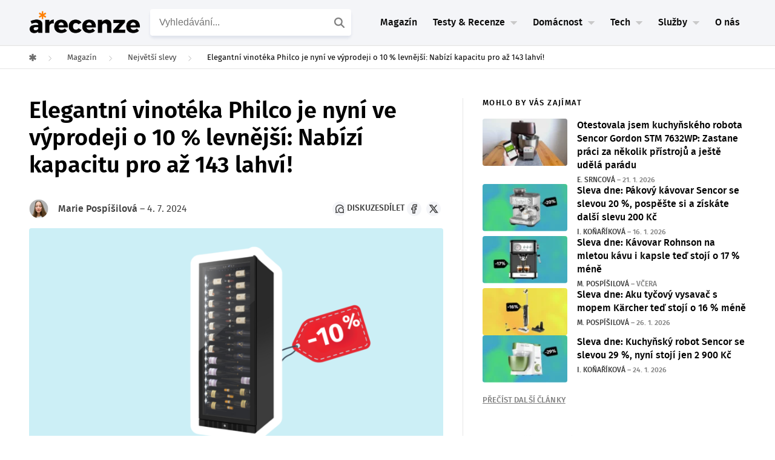

--- FILE ---
content_type: text/html; charset=UTF-8
request_url: https://www.arecenze.cz/clanky/vinoteka-philco-je-ve-sleve/
body_size: 52844
content:
<!DOCTYPE html>
<html lang="cs">
<head>
	
<!-- START high-priority custom html -->

<!-- END high-priority custom html -->
<script type="text/javascript" charset="UTF-8" src="//geo.cookie-script.com/s/54c23b49eae4a47335ad02f04010e10c.js?region=eu"></script>
<link rel='stylesheet' id='crs-style-css' href='https://www.arecenze.cz/wp-content/themes/rise-child/creepy-rating-system/css/crs_style.css?ver=2.2.2_26-01-22_13.28+master' type='text/css' media='all' />
<link rel='stylesheet' id='rise-child-reset-css' href='https://www.arecenze.cz/wp-content/themes/rise-child/dist/my_reset.css?v=2.2.2_26-01-22_13.28+master' type='text/css' media='all' />
<link rel='stylesheet' id='rise-style-css-child-css' href='https://www.arecenze.cz/wp-content/themes/rise-child/dist/style.css?ver=2.2.2_26-01-22_13.28+master' type='text/css' media='all' />
<link rel='stylesheet' id='rise-child-new-css-css' href='https://www.arecenze.cz/wp-content/themes/rise-child/dist/style_sass.css?ver=2.2.2_26-01-22_13.28+master' type='text/css' media='all' />
<link rel="preload" href="https://www.arecenze.cz/wp-content/themes/rise-child/assets/fonts/firasans-regular-webfont.woff2" as="font" type="font/woff2" crossorigin="anonymous">
<link rel="preload" href="https://www.arecenze.cz/wp-content/themes/rise-child/assets/fonts/firasans-semibold-webfont.woff2" as="font" type="font/woff2" crossorigin="anonymous">
<script>
  window.dataLayer = window.dataLayer || [];
  window.affilObject = {
    'typStranky': "Články",
    'LoggedIn': false,
    'kategorie': "clanky",
};
     window.dataLayer.push(
      window.affilObject
     )
</script>	<!--[if lt IE 9]>
	<script src="https://www.arecenze.cz/wp-content/themes/rise/js/html5/dist/html5shiv.js"></script>
	<script src="//css3-mediaqueries-js.googlecode.com/svn/trunk/css3-mediaqueries.js"></script>
	<![endif]-->
	<!--[if IE 8]>
	<link rel="stylesheet" type="text/css" href="https://www.arecenze.cz/wp-content/themes/rise/css/ie8.css"/>
	<![endif]-->
	<!--[if IE 7]>
	<link rel="stylesheet" type="text/css" href="https://www.arecenze.cz/wp-content/themes/rise/css/ie7.css"/>
	<![endif]-->
	<meta name="viewport" content="width=device-width, initial-scale=1.0"/>
	<meta charset="UTF-8">
	
	        		<script type="text/javascript">var WPAC={}; window.WPAC = WPAC; WPAC = WPAC;WPAC._Options={enable:true,debug:false,menuHelper:true,selectorCommentForm:"#commentform,.ast-commentform,.comment-form",selectorCommentsContainer:"#diskuze-a-poradna",selectorCommentList:".comment-list,.ast-comment-list,.wp-block-comment-template",selectorCommentPagingLinks:"#comments [class^='nav-'] a",selectorCommentLinks:"#comments a[href*=\"/comment-page-\"]",selectorRespondContainer:"#respond",selectorErrorContainer:"p:parent",selectorSubmitButton:"#submit",selectorTextarea:"#comment",selectorPostContainer:false,scrollSpeed:500,autoUpdateIdleTime:false,popupOverlayBackgroundColor:"#000000",popupOverlayBackgroundOpacity:false,popupBackgroundColorLoading:"#000000",popupTextColorLoading:"#ffffff",popupBackgroundColorSuccess:"#008000",popupTextColorSuccess:"#FFFFFF",popupBackgroundColorError:"#FF0000",popupTextColorError:"#FFFFFF",popupOpacity:85,popupOpacityTablet:85,popupOpacityMobile:85,popupCornerRadius:5,popupCornerRadiusTablet:5,popupCornerRadiusMobile:5,popupMarginTop:10,popupMarginTopTablet:10,popupMarginTopMobile:10,popupWidth:30,popupWidthTablet:45,popupWidthMobile:75,popupPadding:20,popupPaddingTablet:20,popupPaddingMobile:20,popupFadeIn:400,popupFadeOut:400,popupTimeout:3000,popupTextAlign:"center",popupVerticalAlign:"verticalStart",popupTextFontSize:"20px",popupTextFontSizeTablet:"20px",popupTextFontSizeMobile:"20px",popupZindex:10000,textPosted:"Váš komentář byl odeslán. Děkujeme!",textPostedUnapproved:"Váš komentář byl odeslán a čeká na schválení. Děkujeme!",textReloadPage:"Stránka se znovu načítá. Počkejte, prosím...",textPostComment:"Váš komentář se odesílá. Počkejte, prosím...",textRefreshComments:"Načítání komentářů. Počkejte, prosím...",textUnknownError:"Něco se pokazilo. Váš komentář nebyl odeslán.",textErrorTypeComment:"<strong>Chyba</strong>: Napište komentář.",textErrorCommentsClosed:"Sorry, comments are closed for this item.",textErrorMustBeLoggedIn:"Pro přidání komentáře musíte být přihlášen.",textErrorFillRequiredFields:"<strong>Chyba</strong>: Vyplňte povinná pole (jméno, e-mail).",textErrorInvalidEmailAddress:"<strong>Chyba</strong>: Prosím, zadejte platnou e-mailovou adresu.",textErrorPostTooQuickly:"You are posting comments too quickly. Please wait a minute and resubmit your comment.",textErrorDuplicateComment:"Duplicate comment detected. It looks like you have already submitted this comment.",callbackOnBeforeSelectElements:false,callbackOnBeforeSubmitComment:false,callbackOnAfterPostComment:false,callbackOnBeforeUpdateComments:false,callbackOnAfterUpdateComments:false,commentPagesUrlRegex:false,disableUrlUpdate:false,disableScrollToAnchor:false,useUncompressedScripts:false,placeScriptsInFooter:true,optimizeAjaxResponse:false,baseUrl:false,disableCache:false,enableByQuery:false,lazyLoadEnabled:false,lazyLoadDisplay:"overlay",lazyLoadInlineDisplayLocation:"comments",lazyLoadInlineDisplayElement:"#comments",lazyLoadInlineLoadingType:"spinner",lazyLoadInlineSpinner:"LoadingGray1",lazyLoadInlineSpinnerLabelEnabled:true,lazyLoadInlineSpinnerContainerBackgroundColor:"#333333",lazyLoadInlineSpinnerContainerBackgroundColorOpacity:true,lazyLoadInlineSpinnerLabel:"Loading comments...",lazyLoadInlineSpinnerLabelColor:"#FFFFFF",lazyLoadInlineSpinnerIconColor:"#FFFFFF",lazyLoadInlineSpinnerLayoutType:"horizontal",lazyLoadInlineSpinnerLayoutAlignment:"left",lazyLoadInlineSpinnerLayoutRTL:false,lazyLoadTrigger:"domready",lazyLoadTriggerElement:false,lazyLoadInlineSpinnerSpeed:1.25,lazyLoadTriggerScrollOffset:false,lazyLoadPaginationEnabled:false,lazyLoadCommentsPerPage:30,lazyLoadUseThemePagination:true,lazyLoadPaginationStyle:"nextPrev",lazyLoadPaginationLocation:"bottom",lazyLoadingPaginationScrollToTop:true,lazyLoadInlineSpinnerLabelFontSizeDesktop:42,lazyLoadInlineSpinnerSizeDesktop:72,lazyLoadInlineSpinnerLabelLineHeightDesktop:54,lazyLoadInlineSpinnerContainerPaddingDesktop:35,lazyLoadInlineSpinnerGapDesktop:20,lazyLoadInlineSpinnerLabelFontSizeTablet:36,lazyLoadInlineSpinnerSizeTablet:65,lazyLoadInlineSpinnerLabelLineHeightTablet:42,lazyLoadInlineSpinnerContainerPaddingTablet:25,lazyLoadInlineSpinnerGapTablet:15,lazyLoadInlineSpinnerLabelFontSizeMobile:28,lazyLoadInlineSpinnerSizeMobile:48,lazyLoadInlineSpinnerLabelLineHeightMobile:34,lazyLoadInlineSpinnerContainerPaddingMobile:20,lazyLoadInlineSpinnerGapMobile:15,lazyLoadInlineSkeletonLoadingLabelEnabled:false,lazyLoadInlineSkeletonLoadingLabel:"Loading comments...",lazyLoadInlineSkeletonItemsShow:2,lazyLoadInlineSkeletonBackgroundColor:"#EEEEEE",lazyLoadInlineSkeletonHighlightColor:"#dedede",lazyLoadInlineSkeletonHeadingColor:"#333333",lazyLoadInlineSkeletonHeadingFontSize:24,lazyLoadInlineSkeletonHeadingLineHeight:1.5,lazyLoadInlineShortcode:false,lazyLoadInlineLoadingButtonLabel:"Load Comments",lazyLoadInlineLoadingButtonLabelLoading:"Loading Comments...",lazyLoadInlineButtonSpinner:"LoadingGray1",lazyLoadInlineButtonLabel:"Load Comments",lazyLoadInlineButtonLabelLoading:"Loading Comments...",lazyLoadInlineButtonAppearance:"solid",lazyLoadInlineButtonUseThemeStyles:true,lazyLoadInlineButtonBackgroundColor:"#333333",lazyLoadInlineButtonBackgroundColorHover:"#444444",lazyLoadInlineButtonTextColor:"#FFFFFF",lazyLoadInlineButtonTextColorHover:"#FFFFFF",lazyLoadInlineButtonBorderColor:"#333333",lazyLoadInlineButtonBorderColorHover:"#444444",lazyLoadInlineButtonBorderWidth:true,lazyLoadInlineButtonBorderRadius:5,lazyLoadInlineButtonPaddingTop:12,lazyLoadInlineButtonPaddingRight:24,lazyLoadInlineButtonPaddingBottom:12,lazyLoadInlineButtonPaddingLeft:24,lazyLoadInlineButtonFontSize:16,lazyLoadInlineButtonLineHeight:1.5,lazyLoadInlineButtonFontWeight:600,lazyLoadInlineButtonFontFamily:"inherit",lazyLoadInlineButtonAlign:"center",firstTimeInstall:false,lazyLoadIntoElement:false,commentsEnabled:true,version:"3.1.2"};</script>				<script type="text/javascript">
					var bhittani_plugin_kksr_js = {"nonce":"ab2adbc4a7","grs":false,"ajaxurl":"https:\/\/www.arecenze.cz\/wp-admin\/admin-ajax.php","func":"kksr_ajax","msg":"Ohodno\u0165te tento test ","fuelspeed":400,"thankyou":"D\u011bkujeme za v\u00e1\u0161 hlas","error_msg":"Stala se chyba. Zkuste to znovu","tooltip":"1","tooltips":[{"tip":"","color":"#ffffff"},{"tip":"","color":"#ffffff"},{"tip":"","color":"#ffffff"},{"tip":"","color":"#ffffff"},{"tip":"","color":"#ffffff"}]};
				</script>
				<meta name='robots' content='index, follow, max-image-preview:large, max-snippet:-1, max-video-preview:-1' />

	<!-- This site is optimized with the Yoast SEO plugin v26.7 - https://yoast.com/wordpress/plugins/seo/ -->
	<title>Elegantní vinotéka Philco je nyní ve výprodeji o 10 % levnější: Nabízí kapacitu pro až 143 lahví! | arecenze</title>
	<link rel="canonical" href="https://www.arecenze.cz/clanky/vinoteka-philco-je-ve-sleve/" />
	<meta property="og:locale" content="cs_CZ" />
	<meta property="og:type" content="article" />
	<meta property="og:title" content="Elegantní vinotéka Philco je nyní ve výprodeji o 10 % levnější: Nabízí kapacitu pro až 143 lahví! | arecenze" />
	<meta property="og:description" content="Philco PW 143 GLV je jednozónová kompresorová vinotéka v elegantním černém designu, která nabízí kapacitu..." />
	<meta property="og:url" content="https://www.arecenze.cz/clanky/vinoteka-philco-je-ve-sleve/" />
	<meta property="og:site_name" content="arecenze" />
	<meta property="article:publisher" content="https://www.facebook.com/arecenze/" />
	<meta property="article:published_time" content="2024-07-04T11:06:15+00:00" />
	<meta property="og:image" content="https://www.arecenze.cz/wp-content/uploads/2024/07/Elegantni-vinoteka-Philco-je-nyni-ve-vyprodeji-o-10-levnejsi-Nabizi-kapacitu-pro-az-143-lahvi-1.png" />
	<meta property="og:image:width" content="1920" />
	<meta property="og:image:height" content="1080" />
	<meta property="og:image:type" content="image/png" />
	<meta name="author" content="Marie Pospíšilová" />
	<meta name="twitter:card" content="summary_large_image" />
	<meta name="twitter:creator" content="@Arecenze_cz" />
	<meta name="twitter:site" content="@Arecenze_cz" />
	<script type="application/ld+json" class="yoast-schema-graph">{"@context":"https://schema.org","@graph":[{"@type":"NewsArticle","@id":"https://www.arecenze.cz/clanky/vinoteka-philco-je-ve-sleve/#article","isPartOf":{"@id":"https://www.arecenze.cz/clanky/vinoteka-philco-je-ve-sleve/"},"author":{"name":"Marie Pospíšilová","@id":"https://www.arecenze.cz/#/schema/person/3c766ae292f11f57ba53f2f17a149e25"},"headline":"Elegantní vinotéka Philco je nyní ve výprodeji o 10 % levnější: Nabízí kapacitu pro až 143 lahví!","datePublished":"2024-07-04T11:06:15+00:00","mainEntityOfPage":{"@id":"https://www.arecenze.cz/clanky/vinoteka-philco-je-ve-sleve/"},"wordCount":574,"commentCount":0,"publisher":{"@id":"https://www.arecenze.cz/#organization"},"image":{"@id":"https://www.arecenze.cz/clanky/vinoteka-philco-je-ve-sleve/#primaryimage"},"thumbnailUrl":"https://www.arecenze.cz/wp-content/uploads/2024/07/Elegantni-vinoteka-Philco-je-nyni-ve-vyprodeji-o-10-levnejsi-Nabizi-kapacitu-pro-az-143-lahvi-1.png","inLanguage":"cs","potentialAction":[{"@type":"CommentAction","name":"Comment","target":["https://www.arecenze.cz/clanky/vinoteka-philco-je-ve-sleve/#respond"]}],"copyrightYear":"2024","copyrightHolder":{"@id":"https://www.arecenze.cz/#organization"}},{"@type":"WebPage","@id":"https://www.arecenze.cz/clanky/vinoteka-philco-je-ve-sleve/","url":"https://www.arecenze.cz/clanky/vinoteka-philco-je-ve-sleve/","name":"Elegantní vinotéka Philco je nyní ve výprodeji o 10 % levnější: Nabízí kapacitu pro až 143 lahví! | arecenze","isPartOf":{"@id":"https://www.arecenze.cz/#website"},"primaryImageOfPage":{"@id":"https://www.arecenze.cz/clanky/vinoteka-philco-je-ve-sleve/#primaryimage"},"image":{"@id":"https://www.arecenze.cz/clanky/vinoteka-philco-je-ve-sleve/#primaryimage"},"thumbnailUrl":"https://www.arecenze.cz/wp-content/uploads/2024/07/Elegantni-vinoteka-Philco-je-nyni-ve-vyprodeji-o-10-levnejsi-Nabizi-kapacitu-pro-az-143-lahvi-1.png","datePublished":"2024-07-04T11:06:15+00:00","breadcrumb":{"@id":"https://www.arecenze.cz/clanky/vinoteka-philco-je-ve-sleve/#breadcrumb"},"inLanguage":"cs","potentialAction":[{"@type":"ReadAction","target":["https://www.arecenze.cz/clanky/vinoteka-philco-je-ve-sleve/"]}]},{"@type":"ImageObject","inLanguage":"cs","@id":"https://www.arecenze.cz/clanky/vinoteka-philco-je-ve-sleve/#primaryimage","url":"https://www.arecenze.cz/wp-content/uploads/2024/07/Elegantni-vinoteka-Philco-je-nyni-ve-vyprodeji-o-10-levnejsi-Nabizi-kapacitu-pro-az-143-lahvi-1.png","contentUrl":"https://www.arecenze.cz/wp-content/uploads/2024/07/Elegantni-vinoteka-Philco-je-nyni-ve-vyprodeji-o-10-levnejsi-Nabizi-kapacitu-pro-az-143-lahvi-1.png","width":1920,"height":1080,"caption":"Ilustrace: Arecenze"},{"@type":"BreadcrumbList","@id":"https://www.arecenze.cz/clanky/vinoteka-philco-je-ve-sleve/#breadcrumb","itemListElement":[{"@type":"ListItem","position":1,"name":"Domů","item":"https://www.arecenze.cz/"},{"@type":"ListItem","position":2,"name":"Elegantní vinotéka Philco je nyní ve výprodeji o 10 % levnější: Nabízí kapacitu pro až 143 lahví!"}]},{"@type":"WebSite","@id":"https://www.arecenze.cz/#website","url":"https://www.arecenze.cz/","name":"arecenze","description":"Testy, recenze, slevy a novinky ze světa nákupů","publisher":{"@id":"https://www.arecenze.cz/#organization"},"inLanguage":"cs"},{"@type":"Organization","@id":"https://www.arecenze.cz/#organization","name":"Arecenze.cz","url":"https://www.arecenze.cz/","logo":{"@type":"ImageObject","inLanguage":"cs","@id":"https://www.arecenze.cz/#/schema/logo/image/","url":"https://www.arecenze.cz/wp-content/uploads/2024/11/Logo-arecenze.cz-web.png","contentUrl":"https://www.arecenze.cz/wp-content/uploads/2024/11/Logo-arecenze.cz-web.png","width":650,"height":150,"caption":"Arecenze.cz"},"image":{"@id":"https://www.arecenze.cz/#/schema/logo/image/"},"sameAs":["https://www.facebook.com/arecenze/","https://x.com/Arecenze_cz","https://www.instagram.com/arecenze/","https://www.youtube.com/@arecenze"]},{"@type":"Person","@id":"https://www.arecenze.cz/#/schema/person/3c766ae292f11f57ba53f2f17a149e25","name":"Marie Pospíšilová","image":{"@type":"ImageObject","inLanguage":"cs","@id":"https://www.arecenze.cz/#/schema/person/image/","url":"https://www.arecenze.cz/wp-content/uploads/2024/02/Navrh-bez-nazvu-6-150x150.png","contentUrl":"https://www.arecenze.cz/wp-content/uploads/2024/02/Navrh-bez-nazvu-6-150x150.png","caption":"Marie Pospíšilová"},"description":"Marie studuje marketing na Obchodně podnikatelské fakultě Slezské univerzity v Opavě. K psaní ji to táhlo již od základní školy, kdy byla jedna z jejích povídek otištěna ve sborníku vítězných slohových prací Olympiády v českém jazyce. Mezi její další koníčky patří především zdravý životní styl a fitness, kterému se závodně věnuje. Na Arecenzích má na starosti hlavně slevové články pro magazín.","url":"https://www.arecenze.cz/autor/pospisilova/"}]}</script>
	<!-- / Yoast SEO plugin. -->


<link rel="alternate" title="oEmbed (JSON)" type="application/json+oembed" href="https://www.arecenze.cz/wp-json/oembed/1.0/embed?url=https%3A%2F%2Fwww.arecenze.cz%2Fclanky%2Fvinoteka-philco-je-ve-sleve%2F" />
<link rel="alternate" title="oEmbed (XML)" type="text/xml+oembed" href="https://www.arecenze.cz/wp-json/oembed/1.0/embed?url=https%3A%2F%2Fwww.arecenze.cz%2Fclanky%2Fvinoteka-philco-je-ve-sleve%2F&#038;format=xml" />
	<style>
		:root {
			--wpac-popup-opacity: 0.85;
			--wpac-popup-corner-radius: 5px;
			--wpac-popup-margin-top: 10px;
			--wpac-popup-width: 30%;
			--wpac-popup-padding: 20px;
			--wpac-popup-font-size: 20px;
			--wpac-popup-line-height: 1.2;
		}
		/* tablet styles */
		@media screen and (max-width: 1024px) {
			.wpac-overlay {
				--wpac-popup-opacity: 0.85;
				--wpac-popup-corner-radius: 5px;
				--wpac-popup-margin-top: 10px;
				--wpac-popup-width: 45%;
				--wpac-popup-padding: 20px;
				--wpac-popup-font-size: 20px;
			}
		}
		/* mobile styles */
		@media screen and (max-width: 768px) {
			.wpac-overlay {
				--wpac-popup-opacity: 0.85;
				--wpac-popup-corner-radius: 5px;
				--wpac-popup-margin-top: 10px;
				--wpac-popup-width: 75%;
				--wpac-popup-padding: 20px;
				--wpac-popup-font-size: 20px;
			}
		}
		.wpac-overlay {
			display: none;
			opacity: var(--wpac-popup-opacity);
			border-radius: var(--wpac-popup-corner-radius);
			margin-top: var(--wpac-popup-margin-top);
			padding: var(--wpac-popup-padding) !important;
			font-size: var(--wpac-popup-font-size) !important;
			line-height: var(--wpac-popup-line-height);
			margin: 0 auto;
		}
	</style>
	<style id='wp-img-auto-sizes-contain-inline-css' type='text/css'>
img:is([sizes=auto i],[sizes^="auto," i]){contain-intrinsic-size:3000px 1500px}
/*# sourceURL=wp-img-auto-sizes-contain-inline-css */
</style>
<style id='classic-theme-styles-inline-css' type='text/css'>
/*! This file is auto-generated */
.wp-block-button__link{color:#fff;background-color:#32373c;border-radius:9999px;box-shadow:none;text-decoration:none;padding:calc(.667em + 2px) calc(1.333em + 2px);font-size:1.125em}.wp-block-file__button{background:#32373c;color:#fff;text-decoration:none}
/*# sourceURL=/wp-includes/css/classic-themes.min.css */
</style>
<link rel='stylesheet' id='wpac-frontend-css' href='https://www.arecenze.cz/wp-content/plugins/wp-ajaxify-comments/dist/wpac-frontend-css.css?ver=3.1.2' type='text/css' media='all' />
<link rel="https://api.w.org/" href="https://www.arecenze.cz/wp-json/" /><link rel="EditURI" type="application/rsd+xml" title="RSD" href="https://www.arecenze.cz/xmlrpc.php?rsd" />
<meta name="generator" content="WordPress 6.9" />
<link rel='shortlink' href='https://www.arecenze.cz/?p=240155' />
<style>.kk-star-ratings { width:120px; }.kk-star-ratings .kksr-stars a { width:24px; }.kk-star-ratings .kksr-stars, .kk-star-ratings .kksr-stars .kksr-fuel, .kk-star-ratings .kksr-stars a { height:24px; }.kk-star-ratings .kksr-star.gray { background-image: url(https://www.arecenze.cz/wp-content/plugins/kk-star-ratings/gray.png); }.kk-star-ratings .kksr-star.yellow { background-image: url(https://www.arecenze.cz/wp-content/plugins/kk-star-ratings/yellow.png); }.kk-star-ratings .kksr-star.orange { background-image: url(https://www.arecenze.cz/wp-content/plugins/kk-star-ratings/orange.png); }</style><template id='creepy-ads-switcher-head-seznam'><script async src="https://ssp.seznam.cz/static/js/ssp.js"></script></template>        <script type="text/javascript">(function(){
                var cookie_name = 'is_seznam_source';


                function is_seznam_origin_cookie()
                {
                    if (document.cookie.split(";").some((item) => item.includes(cookie_name+"=1"))) {
                        return true;
                    }
                    return false;
                }

                function set_seznam_origin_cookie()
                {
                    var date = new Date();
                    date.setTime(date.getTime() + (30*60*1000)); // 30 minutes in future
                    var expires = "; expires=" + date.toUTCString();
                    document.cookie = cookie_name + "=1" + expires + "; path=/";

                }
                function clear_seznam_origin_cookie()
                {
                    // this will remove cookie
                    var expires = "; expires=Thu, 01 Jan 1970 00:00:01 GMT";
                    document.cookie = cookie_name + "=" + expires + "; path=/";
                }

                function is_seznam_utm()
                {
                    const urlParams = new URLSearchParams(window.location.search);
                    // ?utm_source=www.seznam.cz&utm_medium=sekce-z-internetu
                    return urlParams.get('utm_source') === 'www.seznam.cz' && ['sekce-z-internetu', 'sbrowser', 'z-boxiku', 'denni-tisk'].includes(urlParams.get('utm_medium'));
                }

                function is_unknown_referrer()
                {
                    let referrer = window.frames.top.document.referrer;
                    if(referrer && !referrer.includes(window.location.hostname)) {
                        return true;
                    }
                    return false;
                }

                function is_seznam_source_origin()
                {
                    if(is_seznam_utm()){
                        set_seznam_origin_cookie();
                        return true;
                    }
                    if(is_seznam_origin_cookie()){
                        if(is_unknown_referrer()){
                            clear_seznam_origin_cookie();
                            return false;
                        }
                        set_seznam_origin_cookie();
                        return true;
                    }
                    return false;
                }

                window.creepy_ads_type = is_seznam_source_origin() ? 'seznam' : 'adsense';
                document.getElementsByTagName( 'html' )[0].setAttribute('data-ads-type', window.creepy_ads_type);

                let callbacks = {seznam: [], adsense: []};
                let wait_for_scripts = 0;
                window.when_creepy_ads_loaded = function(callback, type){
                    callbacks[type].push(callback);
                }
                function resolveLoaded(){
                    if(wait_for_scripts <= 0){
                        window.when_creepy_ads_loaded = function (callback, type){
                            if(type === window.creepy_ads_type){
                                callback();
                            }else{
                                callbacks[type].push(callback);
                            }
                        }
                        callbacks[window.creepy_ads_type].forEach(function(saved_callback){
                            saved_callback();
                        });
                        callbacks[window.creepy_ads_type] = [];
                    }
                }

                window.creepy_ads_scripts = function (id_prefix, in_head){
                    var template = document.getElementById(id_prefix+window.creepy_ads_type);
                    if(template){
                        var scripts = template.content.cloneNode(true);
                        var dynamic_scripts = scripts.querySelectorAll('script[src]');
                        dynamic_scripts.forEach((script) => {
                            if(!script.getAttribute('async') && !script.getAttribute('defer')){
                                script.async = false;
                                wait_for_scripts++;
                                if(in_head){
                                    script.fetchPriority = 'high';
                                }
                                script.onload = function(){
                                    wait_for_scripts--;
                                    resolveLoaded();
                                }
                            }
                        });
                        document.currentScript.after(scripts);
                        if(!dynamic_scripts.length){
                            resolveLoaded();
                        }
                    }else{
                        resolveLoaded();
                    }
                }

                window.creepy_ads_scripts('creepy-ads-switcher-head-', true);
            })();
        </script>
        
<meta name="author" content="Redakce">
		<style type="text/css">.wp-video-shortcode {
				max-width: 100% !important;
			}
			.bSe a {clear: right;}
			.bSe blockquote {clear: both;}
			body { background:#ffffff; }.cnt article h1.entry-title a { color:#333; }.cnt article h2.entry-title a { color:#333; }.bSe h1, h1.entry-title, h1.entry-title a { color:#333; }.bSe h2 { color:#464545; }.bSe h3 { color:#333; }.bSe h4 { color:#333; }.bSe h5 { color:#333; }.bSe h6 { color:#333; }.bSe p, .mry .awr-e p { color:#666; }.cnt .bSe { color:#666; }.cnt h1 a, .tve-woocommerce .bSe .awr .entry-title, .tve-woocommerce .bSe .awr .page-title{font-family:Roboto,sans-serif;}.bSe h1{font-family:Roboto,sans-serif;}.bSe h2,.tve-woocommerce .bSe h2{font-family:Roboto,sans-serif;}.bSe h3,.tve-woocommerce .bSe h3{font-family:Roboto,sans-serif;}.bSe h4{font-family:Roboto,sans-serif;}.bSe h5{font-family:Roboto,sans-serif;}.bSe h6{font-family:Roboto,sans-serif;}#text_logo{font-family:Roboto,sans-serif;}.cnt h1 a { font-weight:500; }.bSe h1 { font-weight:500; }.bSe h2 { font-weight:500; }.bSe h3 { font-weight:500; }.bSe h4 { font-weight:500; }.bSe h5 { font-weight:500; }.bSe h6 { font-weight:500; }.cnt{font-family:Roboto,sans-serif;font-weight:300;}article strong {font-weight: bold;}.cnt p, .tve-woocommerce .product p, .tve-woocommerce .products p, .brd ul li, header nav ul li a, header nav ul li > ul li a, .has-extended.has-heading .colch, footer, footer .fmm p, .aut-f{font-family:Roboto,sans-serif;font-weight:300;}article strong {font-weight: bold;}.bSe h1, .bSe .entry-title { font-size:46px; }.cnt { font-size:18px; }.thrivecb { font-size:18px; }.out { font-size:18px; }.aut p { font-size:18px; }.cnt p { line-height:1.5em; }.thrivecb { line-height:1.5em; }.bSe a, .cnt a { color:#24447b; }.bSe .faq h4{font-family:Roboto,sans-serif;font-weight:300;}article strong {font-weight: bold;}header nav > ul.menu > li > a { color:#0a0a0a; }header nav > ul.menu > li >  a:hover { color:#a0a0a0; }header nav > ul > li.current_page_item > a:hover { color:#a0a0a0; }header nav > ul > li.current_menu_item > a:hover { color:#a0a0a0; }header nav > ul > li.current_menu_item > a:hover { color:#a0a0a0; }header nav > ul > li > a:active { color:#a0a0a0; }header #logo > a > img { max-width:200px; }header ul.menu > li.h-cta > a { color:#FFFFFF!important; }header ul.menu > li.h-cta > a { background:#4b7cc7; }header ul.menu > li.h-cta > a { border-color:#4b7cc7; }header ul.menu > li.h-cta > a:hover { color:#4b7cc7!important; }header ul.menu > li.h-cta > a:hover { background:#transparent; }</style>
		<style type="text/css" id="custom-background-css">
body.custom-background { background-color: #ffffff; }
</style>
	
<!-- START header custom html -->

<template id="custom-header-high-priority-dynamic-adsense">
<script async src="https://cdn.performax.cz/yi/adsbypx/px_autoads.js?aab=ulite">
</script>
<link rel="stylesheet" href="https://cdn.performax.cz/yi/adsbypx/px_autoads.css"/>

</template>
        <script>
            (function(){
                let template = document.getElementById('custom-header-high-priority-dynamic-'+window.creepy_ads_type);
                if(template){
                    let scripts = template.content.cloneNode(true);
                    document.currentScript.after(scripts);
                }
            })();
        </script>
        <meta name="seznam-wmt" content="ng4QvK30CsWKhoW1sbpYiU6pHPT4NuaF" />

<script>
var dataLayer = dataLayer || []; // Google Tag Manager 
</script>

<!-- Google Tag Manager -->
<script>(function(w,d,s,l,i){w[l]=w[l]||[];w[l].push({'gtm.start':
new Date().getTime(),event:'gtm.js'});var f=d.getElementsByTagName(s)[0],
j=d.createElement(s),dl=l!='dataLayer'?'&l='+l:'';j.async=true;j.src=
'https://www.googletagmanager.com/gtm.js?id='+i+dl;f.parentNode.insertBefore(j,f);
})(window,document,'script','dataLayer','GTM-TFN5M4');</script>
<!-- End Google Tag Manager -->

<meta name="google-site-verification" content="CpvncnWuxVFswmdw8f1xgZi3SZ7VSv3WhZNy8lW4-HE" />

<meta name="google-site-verification" content="_3R2RpyW9sLbIFXdkySGbzj7xRIpbBYKRHQg8PSQYxo" />
<script src="https://www.anrdoezrs.net/am/8757175/include/allCj/am.js"></script>

<template id="custom-header-dynamic-adsense">
<script async src="https://pagead2.googlesyndication.com/pagead/js/adsbygoogle.js?client=ca-pub-7429299642210177" crossorigin="anonymous"></script>
</template>
        <script>
            (function(){
                let template = document.getElementById('custom-header-dynamic-'+window.creepy_ads_type);
                if(template){
                    let scripts = template.content.cloneNode(true);
                    document.currentScript.after(scripts);
                }
            })();
        </script>
        
<!-- END header custom html -->
<link rel="icon" href="https://www.arecenze.cz/wp-content/uploads/2024/11/cropped-Favicon-arecenze.cz-web-46x46.png" sizes="32x32" />
<link rel="icon" href="https://www.arecenze.cz/wp-content/uploads/2024/11/cropped-Favicon-arecenze.cz-web-240x240.png" sizes="192x192" />
<link rel="apple-touch-icon" href="https://www.arecenze.cz/wp-content/uploads/2024/11/cropped-Favicon-arecenze.cz-web-180x180.png" />
<meta name="msapplication-TileImage" content="https://www.arecenze.cz/wp-content/uploads/2024/11/cropped-Favicon-arecenze.cz-web-392x392.png" />
			<style type="text/css">.cnt {
    margin-top: 0px;
    position: relative;
}

header {
    border-style: solid;
    border-bottom: 1px solid #f2f2f2;
}

#odkaz {
text-decoration: underline;
color: #24447b;
font-size: 20px;
}

header nav li.has-extended>ul.sub-menu li.menu-item>a {
    -webkit-transition: all .2s linear;
    -moz-transition: all .2s linear;
    -ms-transition: all .2s linear;
    -o-transition: all .2s linear;
    transition: all .2s linear;
    color: #000;
    line-height: 42px;
    text-indent: 0;
}</style>
		
<style id='global-styles-inline-css' type='text/css'>
:root{--wp--preset--aspect-ratio--square: 1;--wp--preset--aspect-ratio--4-3: 4/3;--wp--preset--aspect-ratio--3-4: 3/4;--wp--preset--aspect-ratio--3-2: 3/2;--wp--preset--aspect-ratio--2-3: 2/3;--wp--preset--aspect-ratio--16-9: 16/9;--wp--preset--aspect-ratio--9-16: 9/16;--wp--preset--color--black: #000000;--wp--preset--color--cyan-bluish-gray: #abb8c3;--wp--preset--color--white: #ffffff;--wp--preset--color--pale-pink: #f78da7;--wp--preset--color--vivid-red: #cf2e2e;--wp--preset--color--luminous-vivid-orange: #ff6900;--wp--preset--color--luminous-vivid-amber: #fcb900;--wp--preset--color--light-green-cyan: #7bdcb5;--wp--preset--color--vivid-green-cyan: #00d084;--wp--preset--color--pale-cyan-blue: #8ed1fc;--wp--preset--color--vivid-cyan-blue: #0693e3;--wp--preset--color--vivid-purple: #9b51e0;--wp--preset--gradient--vivid-cyan-blue-to-vivid-purple: linear-gradient(135deg,rgb(6,147,227) 0%,rgb(155,81,224) 100%);--wp--preset--gradient--light-green-cyan-to-vivid-green-cyan: linear-gradient(135deg,rgb(122,220,180) 0%,rgb(0,208,130) 100%);--wp--preset--gradient--luminous-vivid-amber-to-luminous-vivid-orange: linear-gradient(135deg,rgb(252,185,0) 0%,rgb(255,105,0) 100%);--wp--preset--gradient--luminous-vivid-orange-to-vivid-red: linear-gradient(135deg,rgb(255,105,0) 0%,rgb(207,46,46) 100%);--wp--preset--gradient--very-light-gray-to-cyan-bluish-gray: linear-gradient(135deg,rgb(238,238,238) 0%,rgb(169,184,195) 100%);--wp--preset--gradient--cool-to-warm-spectrum: linear-gradient(135deg,rgb(74,234,220) 0%,rgb(151,120,209) 20%,rgb(207,42,186) 40%,rgb(238,44,130) 60%,rgb(251,105,98) 80%,rgb(254,248,76) 100%);--wp--preset--gradient--blush-light-purple: linear-gradient(135deg,rgb(255,206,236) 0%,rgb(152,150,240) 100%);--wp--preset--gradient--blush-bordeaux: linear-gradient(135deg,rgb(254,205,165) 0%,rgb(254,45,45) 50%,rgb(107,0,62) 100%);--wp--preset--gradient--luminous-dusk: linear-gradient(135deg,rgb(255,203,112) 0%,rgb(199,81,192) 50%,rgb(65,88,208) 100%);--wp--preset--gradient--pale-ocean: linear-gradient(135deg,rgb(255,245,203) 0%,rgb(182,227,212) 50%,rgb(51,167,181) 100%);--wp--preset--gradient--electric-grass: linear-gradient(135deg,rgb(202,248,128) 0%,rgb(113,206,126) 100%);--wp--preset--gradient--midnight: linear-gradient(135deg,rgb(2,3,129) 0%,rgb(40,116,252) 100%);--wp--preset--font-size--small: 13px;--wp--preset--font-size--medium: 20px;--wp--preset--font-size--large: 36px;--wp--preset--font-size--x-large: 42px;--wp--preset--spacing--20: 0.44rem;--wp--preset--spacing--30: 0.67rem;--wp--preset--spacing--40: 1rem;--wp--preset--spacing--50: 1.5rem;--wp--preset--spacing--60: 2.25rem;--wp--preset--spacing--70: 3.38rem;--wp--preset--spacing--80: 5.06rem;--wp--preset--shadow--natural: 6px 6px 9px rgba(0, 0, 0, 0.2);--wp--preset--shadow--deep: 12px 12px 50px rgba(0, 0, 0, 0.4);--wp--preset--shadow--sharp: 6px 6px 0px rgba(0, 0, 0, 0.2);--wp--preset--shadow--outlined: 6px 6px 0px -3px rgb(255, 255, 255), 6px 6px rgb(0, 0, 0);--wp--preset--shadow--crisp: 6px 6px 0px rgb(0, 0, 0);}:where(.is-layout-flex){gap: 0.5em;}:where(.is-layout-grid){gap: 0.5em;}body .is-layout-flex{display: flex;}.is-layout-flex{flex-wrap: wrap;align-items: center;}.is-layout-flex > :is(*, div){margin: 0;}body .is-layout-grid{display: grid;}.is-layout-grid > :is(*, div){margin: 0;}:where(.wp-block-columns.is-layout-flex){gap: 2em;}:where(.wp-block-columns.is-layout-grid){gap: 2em;}:where(.wp-block-post-template.is-layout-flex){gap: 1.25em;}:where(.wp-block-post-template.is-layout-grid){gap: 1.25em;}.has-black-color{color: var(--wp--preset--color--black) !important;}.has-cyan-bluish-gray-color{color: var(--wp--preset--color--cyan-bluish-gray) !important;}.has-white-color{color: var(--wp--preset--color--white) !important;}.has-pale-pink-color{color: var(--wp--preset--color--pale-pink) !important;}.has-vivid-red-color{color: var(--wp--preset--color--vivid-red) !important;}.has-luminous-vivid-orange-color{color: var(--wp--preset--color--luminous-vivid-orange) !important;}.has-luminous-vivid-amber-color{color: var(--wp--preset--color--luminous-vivid-amber) !important;}.has-light-green-cyan-color{color: var(--wp--preset--color--light-green-cyan) !important;}.has-vivid-green-cyan-color{color: var(--wp--preset--color--vivid-green-cyan) !important;}.has-pale-cyan-blue-color{color: var(--wp--preset--color--pale-cyan-blue) !important;}.has-vivid-cyan-blue-color{color: var(--wp--preset--color--vivid-cyan-blue) !important;}.has-vivid-purple-color{color: var(--wp--preset--color--vivid-purple) !important;}.has-black-background-color{background-color: var(--wp--preset--color--black) !important;}.has-cyan-bluish-gray-background-color{background-color: var(--wp--preset--color--cyan-bluish-gray) !important;}.has-white-background-color{background-color: var(--wp--preset--color--white) !important;}.has-pale-pink-background-color{background-color: var(--wp--preset--color--pale-pink) !important;}.has-vivid-red-background-color{background-color: var(--wp--preset--color--vivid-red) !important;}.has-luminous-vivid-orange-background-color{background-color: var(--wp--preset--color--luminous-vivid-orange) !important;}.has-luminous-vivid-amber-background-color{background-color: var(--wp--preset--color--luminous-vivid-amber) !important;}.has-light-green-cyan-background-color{background-color: var(--wp--preset--color--light-green-cyan) !important;}.has-vivid-green-cyan-background-color{background-color: var(--wp--preset--color--vivid-green-cyan) !important;}.has-pale-cyan-blue-background-color{background-color: var(--wp--preset--color--pale-cyan-blue) !important;}.has-vivid-cyan-blue-background-color{background-color: var(--wp--preset--color--vivid-cyan-blue) !important;}.has-vivid-purple-background-color{background-color: var(--wp--preset--color--vivid-purple) !important;}.has-black-border-color{border-color: var(--wp--preset--color--black) !important;}.has-cyan-bluish-gray-border-color{border-color: var(--wp--preset--color--cyan-bluish-gray) !important;}.has-white-border-color{border-color: var(--wp--preset--color--white) !important;}.has-pale-pink-border-color{border-color: var(--wp--preset--color--pale-pink) !important;}.has-vivid-red-border-color{border-color: var(--wp--preset--color--vivid-red) !important;}.has-luminous-vivid-orange-border-color{border-color: var(--wp--preset--color--luminous-vivid-orange) !important;}.has-luminous-vivid-amber-border-color{border-color: var(--wp--preset--color--luminous-vivid-amber) !important;}.has-light-green-cyan-border-color{border-color: var(--wp--preset--color--light-green-cyan) !important;}.has-vivid-green-cyan-border-color{border-color: var(--wp--preset--color--vivid-green-cyan) !important;}.has-pale-cyan-blue-border-color{border-color: var(--wp--preset--color--pale-cyan-blue) !important;}.has-vivid-cyan-blue-border-color{border-color: var(--wp--preset--color--vivid-cyan-blue) !important;}.has-vivid-purple-border-color{border-color: var(--wp--preset--color--vivid-purple) !important;}.has-vivid-cyan-blue-to-vivid-purple-gradient-background{background: var(--wp--preset--gradient--vivid-cyan-blue-to-vivid-purple) !important;}.has-light-green-cyan-to-vivid-green-cyan-gradient-background{background: var(--wp--preset--gradient--light-green-cyan-to-vivid-green-cyan) !important;}.has-luminous-vivid-amber-to-luminous-vivid-orange-gradient-background{background: var(--wp--preset--gradient--luminous-vivid-amber-to-luminous-vivid-orange) !important;}.has-luminous-vivid-orange-to-vivid-red-gradient-background{background: var(--wp--preset--gradient--luminous-vivid-orange-to-vivid-red) !important;}.has-very-light-gray-to-cyan-bluish-gray-gradient-background{background: var(--wp--preset--gradient--very-light-gray-to-cyan-bluish-gray) !important;}.has-cool-to-warm-spectrum-gradient-background{background: var(--wp--preset--gradient--cool-to-warm-spectrum) !important;}.has-blush-light-purple-gradient-background{background: var(--wp--preset--gradient--blush-light-purple) !important;}.has-blush-bordeaux-gradient-background{background: var(--wp--preset--gradient--blush-bordeaux) !important;}.has-luminous-dusk-gradient-background{background: var(--wp--preset--gradient--luminous-dusk) !important;}.has-pale-ocean-gradient-background{background: var(--wp--preset--gradient--pale-ocean) !important;}.has-electric-grass-gradient-background{background: var(--wp--preset--gradient--electric-grass) !important;}.has-midnight-gradient-background{background: var(--wp--preset--gradient--midnight) !important;}.has-small-font-size{font-size: var(--wp--preset--font-size--small) !important;}.has-medium-font-size{font-size: var(--wp--preset--font-size--medium) !important;}.has-large-font-size{font-size: var(--wp--preset--font-size--large) !important;}.has-x-large-font-size{font-size: var(--wp--preset--font-size--x-large) !important;}
/*# sourceURL=global-styles-inline-css */
</style>
</head>
<body class="wp-singular post-template-default single single-post postid-240155 single-format-standard custom-background wp-theme-rise wp-child-theme-rise-child" id="top">

<!-- START body custom html -->
<!-- Google Tag Manager (noscript) -->
<noscript><iframe src="https://www.googletagmanager.com/ns.html?id=GTM-TFN5M4"
height="0" width="0" style="display:none;visibility:hidden"></iframe></noscript>
<!-- End Google Tag Manager (noscript) -->

<!-- END body custom html -->

	
	
	
	
<div id="szn-area-1"  class="szn-area szn-area--desktop szn-area--type-leaderboard" data-szn-data='{"zoneId":374513,"width":970,"height":210}'></div>
		<div id="floating_menu" class="h-cc" data-float="default"
		     data-social='0'>
			<header class="side"
			        style="background-image: none; background-color:">
								<div class="h-i">
					<div class="wrp-menu container-new">
														<div id="logo" >
									<a href="https://www.arecenze.cz/">
                                        										<img src="data:image/svg+xml,%3Csvg xmlns='http://www.w3.org/2000/svg' viewBox='0 0 650 150'%3E%3C/svg%3E"
                                            data-src="https://www.arecenze.cz/wp-content/uploads/2024/11/Logo-arecenze.cz-web.png"
										     alt="Logo srovnávacího portálu arecenze.cz"
										     title="Logo arecenze.cz"
                                             width="650"
                                             height="150"
                                             loading="lazy"
                                             class="lozad"

										>
									</a>
								</div>
																					<div class="m-s">	<div class="crs-search-wrap">
		<form role="search" method="get" class="crs-search-form" action="https://www.arecenze.cz/" autocomplete="off">
			<input value="" name="asearch" placeholder="Vyhledávání..." class="crs-search-input autocomplete-search" type="text">
			<button class="crs-search-submit">
				Hledat			</button>
			<div class="crs-search-input-loading">
				<span class="bar1"></span> 
				<span class="bar2"></span> 
				<span class="bar3"></span> 
			</div>
			<div class="crs-search-loading">
				<div class="bg"></div>
				<span class="bar1"></span> 
				<span class="bar2"></span> 
				<span class="bar3"></span>
                Načítám...			</div>
			<div class="search-overlay"></div>
		</form>
	</div>

	
                                <div class="hsm">
                                    <span class="hsm-text">Menu</span>
                                    <div class="hsm-hamburger">
                                        <span class="hsm-top"></span>
                                        <span class="hsm-center"></span>
                                        <span class="hsm-bottom"></span>
                                    </div>
                                </div>
								<div class="m-si" id="overlay">
																												<!-- Cached menu --><nav class="menu-menu-s-nadkategoriemi-container"><ul id="menu-menu-s-nadkategoriemi" class="menu"><li  id="menu-item-157917" class="menu-item menu-item-type-custom menu-item-object-custom toplvl has-extended col-no-4"><a  href="https://www.arecenze.cz/clanky/" >Magazín</a></li>
<li  id="menu-item-261305" class="menu-item menu-item-type-custom menu-item-object-custom menu-item-has-children toplvl dropdown has-extended col-no-4"><a  href="https://www.arecenze.cz/clanky/spotrebitelske-testy/" >Testy &#038; Recenze</a><ul class="sub-menu"><li  id="menu-item-261306" class="menu-item menu-item-type-custom menu-item-object-custom menu-item-has-children arl has-img"><div class="crp-menu-img-wrap"><a class="crp-menu-img-link"   ><img width="54" height="60" src="data:image/svg+xml,%3Csvg xmlns='http://www.w3.org/2000/svg' viewBox='0 0 54 60'%3E%3C/svg%3E" data-src="https://www.arecenze.cz/wp-content/uploads/2020/02/ikona-mobilni-telefony-54x60.jpg" class="crp-menu-img image_size--crs_menu lozad portrait" alt="" data-sizes="auto" decoding="async" data-srcset="https://www.arecenze.cz/wp-content/uploads/2020/02/ikona-mobilni-telefony-54x60.jpg 54w, https://www.arecenze.cz/wp-content/uploads/2020/02/ikona-mobilni-telefony-138x150.jpg 138w, https://www.arecenze.cz/wp-content/uploads/2020/02/ikona-mobilni-telefony-158x172.jpg 158w, https://www.arecenze.cz/wp-content/uploads/2020/02/ikona-mobilni-telefony-24x26.jpg 24w, https://www.arecenze.cz/wp-content/uploads/2020/02/ikona-mobilni-telefony-42x46.jpg 42w, https://www.arecenze.cz/wp-content/uploads/2020/02/ikona-mobilni-telefony-73x80.jpg 73w, https://www.arecenze.cz/wp-content/uploads/2020/02/ikona-mobilni-telefony-92x100.jpg 92w, https://www.arecenze.cz/wp-content/uploads/2020/02/ikona-mobilni-telefony.jpg 165w" sizes="(max-width: 54px) 100vw, 54px" /></a></div><a  class="colch" >Mobily</a><ul class="sub-menu"><li  id="menu-item-261307" class="menu-item menu-item-type-custom menu-item-object-custom  "><a  href="https://www.arecenze.cz/test-mobilu/" >Test smartphonů</a></li>
<li  id="menu-item-336523" class="menu-item menu-item-type-post_type menu-item-object-post  "><a  href="https://www.arecenze.cz/clanky/vivo-x300-pro-kdyz-cinan-misto-kopirovani-vyrobi-nejlepsi-fotomobil-recenze/" >Test Vivo X300 Pro</a></li>
<li  id="menu-item-336525" class="menu-item menu-item-type-post_type menu-item-object-post  "><a  href="https://www.arecenze.cz/clanky/testoval-jsem-samsung-galaxy-s25-recenze-ai-funkce-v-hlavni-roli-spickovy-vykon-a-kvalita-zustavaji/" >Test Samsung Galaxy S25</a></li>
<li  id="menu-item-336524" class="menu-item menu-item-type-post_type menu-item-object-post  "><a  href="https://www.arecenze.cz/clanky/2-tydny-jsem-testoval-samsung-galaxy-a26-levny-mobil-me-prekvapil/" >Test Samsung Galaxy A26</a></li>
<li  id="menu-item-261308" class="menu-item menu-item-type-custom menu-item-object-custom  "><a  href="https://www.arecenze.cz/test-mobilu/tlacitkove-mobily/" >Test tlačítkových mobilů</a></li>
<li  id="menu-item-336532" class="menu-item menu-item-type-post_type menu-item-object-post  "><a  href="https://www.arecenze.cz/clanky/nejlepsi-fotomobily-proti-fotoaparatu-za-180-000-kc/" >Test nejlepších fotomobilů (Únor 2025)</a></li>
</ul></li>
<li  id="menu-item-261310" class="menu-item menu-item-type-custom menu-item-object-custom menu-item-has-children arl has-img"><div class="crp-menu-img-wrap"><a class="crp-menu-img-link"   ><img width="54" height="54" src="data:image/svg+xml,%3Csvg xmlns='http://www.w3.org/2000/svg' viewBox='0 0 54 54'%3E%3C/svg%3E" data-src="https://www.arecenze.cz/wp-content/uploads/2024/04/Apple-Watch-Ultra-2-galerie.jpeg" class="crp-menu-img image_size--crs_menu lozad square" alt="" data-sizes="auto" decoding="async" data-srcset="https://www.arecenze.cz/wp-content/uploads/2024/04/Apple-Watch-Ultra-2-galerie.jpeg 400w, https://www.arecenze.cz/wp-content/uploads/2024/04/Apple-Watch-Ultra-2-galerie-150x150.jpeg 150w, https://www.arecenze.cz/wp-content/uploads/2024/04/Apple-Watch-Ultra-2-galerie-240x240.jpeg 240w, https://www.arecenze.cz/wp-content/uploads/2024/04/Apple-Watch-Ultra-2-galerie-80x80.jpeg 80w, https://www.arecenze.cz/wp-content/uploads/2024/04/Apple-Watch-Ultra-2-galerie-72x72.jpeg 72w, https://www.arecenze.cz/wp-content/uploads/2024/04/Apple-Watch-Ultra-2-galerie-392x392.jpeg 392w, https://www.arecenze.cz/wp-content/uploads/2024/04/Apple-Watch-Ultra-2-galerie-90x90.jpeg 90w, https://www.arecenze.cz/wp-content/uploads/2024/04/Apple-Watch-Ultra-2-galerie-180x180.jpeg 180w, https://www.arecenze.cz/wp-content/uploads/2024/04/Apple-Watch-Ultra-2-galerie-46x46.jpeg 46w" sizes="(max-width: 54px) 100vw, 54px" /></a></div><a  class="colch" >Chytré hodinky</a><ul class="sub-menu"><li  id="menu-item-261311" class="menu-item menu-item-type-custom menu-item-object-custom  "><a  href="https://www.arecenze.cz/chytre-hodinky/" >Test chytrých hodinek</a></li>
<li  id="menu-item-336520" class="menu-item menu-item-type-post_type menu-item-object-post  "><a  href="https://www.arecenze.cz/clanky/testoval-jsem-garmin-forerunner-570-recenze-moderni-senzor-hovory-a-silny-bezecky-balik/" >Test Garmin Forerunner 570</a></li>
<li  id="menu-item-336522" class="menu-item menu-item-type-post_type menu-item-object-post  "><a  href="https://www.arecenze.cz/clanky/testoval-jsem-xiaomi-redmi-watch-5-hodinky-nabidnou-za-malo-penez-vyborne-vybaveni-recenze/" >Test Xiaomi Redmi Watch 5</a></li>
<li  id="menu-item-336517" class="menu-item menu-item-type-post_type menu-item-object-post  "><a  href="https://www.arecenze.cz/clanky/samsung-galaxy-watch-8/" >Test Samsung Galaxy Watch 8</a></li>
<li  id="menu-item-336519" class="menu-item menu-item-type-post_type menu-item-object-post  "><a  href="https://www.arecenze.cz/clanky/apple-watch-series-11-spolehlive-hodinky-s-narustem-vydrze-recenze-a-test/" >Test Apple Watch Series 11</a></li>
<li  id="menu-item-261313" class="menu-item menu-item-type-custom menu-item-object-custom  "><a  href="https://www.arecenze.cz/apple-watch-ultra-2/" >Test Apple Watch Ultra 2</a></li>
</ul></li>
<li  id="menu-item-261322" class="menu-item menu-item-type-custom menu-item-object-custom menu-item-has-children arl has-img"><div class="crp-menu-img-wrap"><a class="crp-menu-img-link"   ><img width="54" height="54" src="data:image/svg+xml,%3Csvg xmlns='http://www.w3.org/2000/svg' viewBox='0 0 54 54'%3E%3C/svg%3E" data-src="https://www.arecenze.cz/wp-content/uploads/2024/10/Roboticke-vysavace.png" class="crp-menu-img image_size--crs_menu lozad square" alt="" data-sizes="auto" decoding="async" data-srcset="https://www.arecenze.cz/wp-content/uploads/2024/10/Roboticke-vysavace.png 100w, https://www.arecenze.cz/wp-content/uploads/2024/10/Roboticke-vysavace-80x80.png 80w, https://www.arecenze.cz/wp-content/uploads/2024/10/Roboticke-vysavace-72x72.png 72w, https://www.arecenze.cz/wp-content/uploads/2024/10/Roboticke-vysavace-90x90.png 90w, https://www.arecenze.cz/wp-content/uploads/2024/10/Roboticke-vysavace-46x46.png 46w" sizes="(max-width: 54px) 100vw, 54px" /></a></div><a  class="colch" >Robotické vysavače</a><ul class="sub-menu"><li  id="menu-item-261323" class="menu-item menu-item-type-custom menu-item-object-custom  "><a  href="https://www.arecenze.cz/clanky/spotrebitelsky-test-6-robotickych-vysavacu/" >Test robotických vysavačů</a></li>
<li  id="menu-item-336526" class="menu-item menu-item-type-post_type menu-item-object-post  "><a  href="https://www.arecenze.cz/clanky/pokrocile-roboticke-vysavace-v-testu-zajimavy-koncept-nenarusuje-hlavni-funkci-ale-pridava-na-cene/" >Test nejlepších robotických vysavačů (Listopad 2025)</a></li>
<li  id="menu-item-336531" class="menu-item menu-item-type-post_type menu-item-object-post  "><a  href="https://www.arecenze.cz/clanky/spotrebitelsky-test-6-robotickych-vysavacu/" >Test robotických vysavačů (Duben 2025)</a></li>
<li  id="menu-item-336530" class="menu-item menu-item-type-post_type menu-item-object-post  "><a  href="https://www.arecenze.cz/clanky/dreame-x50-ultra-recenze/" >Test Dreame X50 Ultra</a></li>
<li  id="menu-item-261324" class="menu-item menu-item-type-custom menu-item-object-custom  "><a  href="https://www.arecenze.cz/clanky/roboticky-vysavac-roku-2024-roborock/" >Test Roborock S8 MaxV Pro Ultra</a></li>
<li  id="menu-item-261325" class="menu-item menu-item-type-custom menu-item-object-custom  "><a  href="https://www.arecenze.cz/clanky/dyson-360-vis-nav-vysava-nejlepe-navigaci-ma-co-dohanet/" >Test Dyson 360 Vis Nav</a></li>
</ul></li>
<li  id="menu-item-336534" class="menu-item menu-item-type-custom menu-item-object-custom menu-item-has-children arl has-img"><div class="crp-menu-img-wrap"><a class="crp-menu-img-link"   ><img width="54" height="54" src="data:image/svg+xml,%3Csvg xmlns='http://www.w3.org/2000/svg' viewBox='0 0 54 54'%3E%3C/svg%3E" data-src="https://www.arecenze.cz/wp-content/uploads/2025/12/Sluchatka-pres-hlavu-JBL-Tune.avif" class="crp-menu-img image_size--crs_menu lozad square" alt="" data-sizes="auto" decoding="async" data-srcset="https://www.arecenze.cz/wp-content/uploads/2025/12/Sluchatka-pres-hlavu-JBL-Tune.avif 2000w, https://www.arecenze.cz/wp-content/uploads/2025/12/Sluchatka-pres-hlavu-JBL-Tune-1024x1024.avif 1024w, https://www.arecenze.cz/wp-content/uploads/2025/12/Sluchatka-pres-hlavu-JBL-Tune-150x150.avif 150w, https://www.arecenze.cz/wp-content/uploads/2025/12/Sluchatka-pres-hlavu-JBL-Tune-768x768.avif 768w, https://www.arecenze.cz/wp-content/uploads/2025/12/Sluchatka-pres-hlavu-JBL-Tune-1536x1536.avif 1536w, https://www.arecenze.cz/wp-content/uploads/2025/12/Sluchatka-pres-hlavu-JBL-Tune-240x240.avif 240w, https://www.arecenze.cz/wp-content/uploads/2025/12/Sluchatka-pres-hlavu-JBL-Tune-80x80.avif 80w, https://www.arecenze.cz/wp-content/uploads/2025/12/Sluchatka-pres-hlavu-JBL-Tune-88x88.avif 88w, https://www.arecenze.cz/wp-content/uploads/2025/12/Sluchatka-pres-hlavu-JBL-Tune-392x392.avif 392w, https://www.arecenze.cz/wp-content/uploads/2025/12/Sluchatka-pres-hlavu-JBL-Tune-90x90.avif 90w, https://www.arecenze.cz/wp-content/uploads/2025/12/Sluchatka-pres-hlavu-JBL-Tune-180x180.avif 180w, https://www.arecenze.cz/wp-content/uploads/2025/12/Sluchatka-pres-hlavu-JBL-Tune-1200x1200.avif 1200w, https://www.arecenze.cz/wp-content/uploads/2025/12/Sluchatka-pres-hlavu-JBL-Tune-1800x1800.avif 1800w, https://www.arecenze.cz/wp-content/uploads/2025/12/Sluchatka-pres-hlavu-JBL-Tune-46x46.avif 46w, https://www.arecenze.cz/wp-content/uploads/2025/12/Sluchatka-pres-hlavu-JBL-Tune-500x500.avif 500w" sizes="(max-width: 54px) 100vw, 54px" /></a></div><a  class="colch" >Další technologie</a><ul class="sub-menu"><li  id="menu-item-336529" class="menu-item menu-item-type-post_type menu-item-object-post  "><a  href="https://www.arecenze.cz/clanky/otestovali-jsme-nejlepsi-bezdratova-sluchatka/" >Test nejlepších sluchátek do uší (Červenec 2025)</a></li>
<li  id="menu-item-336551" class="menu-item menu-item-type-post_type menu-item-object-post  "><a  href="https://www.arecenze.cz/clanky/sluchatka-dyson-ontrac-recenze/" >Test Dyson OnTrac</a></li>
<li  id="menu-item-336528" class="menu-item menu-item-type-post_type menu-item-object-post  "><a  href="https://www.arecenze.cz/clanky/testoval-jsem-samsung-oled-televizi-oled-s95f-dojme-obrazem/" >Test Samsung OLED S95F</a></li>
<li  id="menu-item-336552" class="menu-item menu-item-type-post_type menu-item-object-post  "><a  href="https://www.arecenze.cz/clanky/hisense-u8nq-me-nenechala-chladnym/" >Test Hisense U8NQ</a></li>
<li  id="menu-item-336549" class="menu-item menu-item-type-custom menu-item-object-custom  "><a  href="https://www.arecenze.cz/samsung-qe65qn900d/" >Test Samsung Neo QLED 8K 900D</a></li>
<li  id="menu-item-336550" class="menu-item menu-item-type-custom menu-item-object-custom  "><a  href="https://www.arecenze.cz/samsung-the-frame-qe65ls03d/" >Test Samsung The Frame LS03D</a></li>
</ul></li>
<li  id="menu-item-261314" class="menu-item menu-item-type-custom menu-item-object-custom menu-item-has-children arl has-img"><div class="crp-menu-img-wrap"><a class="crp-menu-img-link"   ><img width="54" height="60" src="data:image/svg+xml,%3Csvg xmlns='http://www.w3.org/2000/svg' viewBox='0 0 54 60'%3E%3C/svg%3E" data-src="https://www.arecenze.cz/wp-content/uploads/2024/10/Klasicke-vysavace.png" class="crp-menu-img image_size--crs_menu lozad portrait" alt="" data-sizes="auto" decoding="async" data-srcset="https://www.arecenze.cz/wp-content/uploads/2024/10/Klasicke-vysavace.png 100w, https://www.arecenze.cz/wp-content/uploads/2024/10/Klasicke-vysavace-73x80.png 73w, https://www.arecenze.cz/wp-content/uploads/2024/10/Klasicke-vysavace-65x72.png 65w, https://www.arecenze.cz/wp-content/uploads/2024/10/Klasicke-vysavace-82x90.png 82w, https://www.arecenze.cz/wp-content/uploads/2024/10/Klasicke-vysavace-42x46.png 42w" sizes="(max-width: 54px) 100vw, 54px" /></a></div><a  class="colch" >Vysavače</a><ul class="sub-menu"><li  id="menu-item-261315" class="menu-item menu-item-type-custom menu-item-object-custom  "><a  href="https://www.arecenze.cz/test-klasickych-vysavacu/" >Test klasických vysavačů</a></li>
<li  id="menu-item-261319" class="menu-item menu-item-type-custom menu-item-object-custom  "><a  href="https://www.arecenze.cz/akumulatorove-vysavace/" >Test aku tyčových vysavačů</a></li>
<li  id="menu-item-261320" class="menu-item menu-item-type-custom menu-item-object-custom  "><a  href="https://www.arecenze.cz/dyson-gen5detect-absolute/" >Test Dyson Gen5detect Absolute &#8211; Vítěz testu 2024</a></li>
<li  id="menu-item-261316" class="menu-item menu-item-type-custom menu-item-object-custom  "><a  href="https://www.arecenze.cz/bosch-bgb8pet1/" >Test Bosch BGB8PET1 &#8211; Vítěz testu 2024</a></li>
<li  id="menu-item-261317" class="menu-item menu-item-type-custom menu-item-object-custom  "><a  href="https://www.arecenze.cz/test-klasickych-vysavacu/sencor-svc-9000bk/" >Test Sencor SVC 9000BK &#8211; Vítěz cena/výkon</a></li>
</ul></li>
<li  id="menu-item-261334" class="menu-item menu-item-type-custom menu-item-object-custom menu-item-has-children arl has-img"><div class="crp-menu-img-wrap"><a class="crp-menu-img-link"   ><img width="54" height="54" src="data:image/svg+xml,%3Csvg xmlns='http://www.w3.org/2000/svg' viewBox='0 0 54 54'%3E%3C/svg%3E" data-src="https://www.arecenze.cz/wp-content/uploads/2024/10/Z-domacnosti.png" class="crp-menu-img image_size--crs_menu lozad square" alt="" data-sizes="auto" decoding="async" data-srcset="https://www.arecenze.cz/wp-content/uploads/2024/10/Z-domacnosti.png 100w, https://www.arecenze.cz/wp-content/uploads/2024/10/Z-domacnosti-80x80.png 80w, https://www.arecenze.cz/wp-content/uploads/2024/10/Z-domacnosti-72x72.png 72w, https://www.arecenze.cz/wp-content/uploads/2024/10/Z-domacnosti-90x90.png 90w, https://www.arecenze.cz/wp-content/uploads/2024/10/Z-domacnosti-46x46.png 46w" sizes="(max-width: 54px) 100vw, 54px" /></a></div><a  class="colch" >Z domácnosti</a><ul class="sub-menu"><li  id="menu-item-336535" class="menu-item menu-item-type-post_type menu-item-object-post  "><a  href="https://www.arecenze.cz/clanky/test-5-automatickych-kavovaru-viteze-jsme-ocekavali-nejhure-si-vedl-model-philips/" >Test automatických kávovarů (Srpen 2025)</a></li>
<li  id="menu-item-268951" class="menu-item menu-item-type-post_type menu-item-object-post  "><a  href="https://www.arecenze.cz/clanky/velky-test-automatickych-kavovaru-2024/" >Test automatických kávovarů (Únor 2025)</a></li>
<li  id="menu-item-261356" class="menu-item menu-item-type-custom menu-item-object-custom  "><a  href="https://www.arecenze.cz/clanky/spotrebitelsky-test-8-panskych-antiperspirantu/" >Test pánských antiperspirantů</a></li>
<li  id="menu-item-261357" class="menu-item menu-item-type-custom menu-item-object-custom  "><a  href="https://www.arecenze.cz/clanky/otestovali-jsme-7-damskych-antiperspirantu/" >Test dámských antiperspirantů</a></li>
<li  id="menu-item-261337" class="menu-item menu-item-type-custom menu-item-object-custom  "><a  href="https://www.arecenze.cz/test-ventilatoru/" >Test ventilátorů</a></li>
</ul></li>
<li  id="menu-item-261338" class="menu-item menu-item-type-custom menu-item-object-custom menu-item-has-children arl has-img"><div class="crp-menu-img-wrap"><a class="crp-menu-img-link"   ><img width="54" height="54" src="data:image/svg+xml,%3Csvg xmlns='http://www.w3.org/2000/svg' viewBox='0 0 54 54'%3E%3C/svg%3E" data-src="https://www.arecenze.cz/wp-content/uploads/2024/10/Praci-prasky.png" class="crp-menu-img image_size--crs_menu lozad square" alt="" data-sizes="auto" decoding="async" data-srcset="https://www.arecenze.cz/wp-content/uploads/2024/10/Praci-prasky.png 1080w, https://www.arecenze.cz/wp-content/uploads/2024/10/Praci-prasky-1024x1024.png 1024w, https://www.arecenze.cz/wp-content/uploads/2024/10/Praci-prasky-150x150.png 150w, https://www.arecenze.cz/wp-content/uploads/2024/10/Praci-prasky-768x768.png 768w, https://www.arecenze.cz/wp-content/uploads/2024/10/Praci-prasky-240x240.png 240w, https://www.arecenze.cz/wp-content/uploads/2024/10/Praci-prasky-80x80.png 80w, https://www.arecenze.cz/wp-content/uploads/2024/10/Praci-prasky-72x72.png 72w, https://www.arecenze.cz/wp-content/uploads/2024/10/Praci-prasky-392x392.png 392w, https://www.arecenze.cz/wp-content/uploads/2024/10/Praci-prasky-90x90.png 90w, https://www.arecenze.cz/wp-content/uploads/2024/10/Praci-prasky-180x180.png 180w, https://www.arecenze.cz/wp-content/uploads/2024/10/Praci-prasky-46x46.png 46w, https://www.arecenze.cz/wp-content/uploads/2024/10/Praci-prasky-500x500.png 500w" sizes="(max-width: 54px) 100vw, 54px" /></a></div><a  class="colch" >Prací prášky</a><ul class="sub-menu"><li  id="menu-item-336542" class="menu-item menu-item-type-post_type menu-item-object-post  "><a  href="https://www.arecenze.cz/clanky/test-pracich-prasku-ze-supermarketu-prosinec-2025-znama-znacka-propadla-vitez-je-z-nemecka/" >Test pracích prášků ze supermarketu (Prosinec 2025)</a></li>
<li  id="menu-item-336546" class="menu-item menu-item-type-post_type menu-item-object-post  "><a  href="https://www.arecenze.cz/clanky/otestovali-jsme-8-nemeckych-pracich-gelu-vitez-je-jasny-a-nejhure-dopadl-jeden-z-nejdrazsich/" >Test německých pracích gelů (Září 2025)</a></li>
<li  id="menu-item-261339" class="menu-item menu-item-type-custom menu-item-object-custom  "><a  href="https://www.arecenze.cz/test-pracich-prasku/" >Test pracích prášků (2024)</a></li>
<li  id="menu-item-261340" class="menu-item menu-item-type-custom menu-item-object-custom  "><a  href="https://www.arecenze.cz/praci-gely/" >Test pracích gelů (2024)</a></li>
<li  id="menu-item-261341" class="menu-item menu-item-type-custom menu-item-object-custom  "><a  href="https://www.arecenze.cz/clanky/nejlepsi-kapsle-na-prani-z-testu/" >Test pracích kapslí (2024)</a></li>
</ul></li>
<li  id="menu-item-261342" class="menu-item menu-item-type-custom menu-item-object-custom menu-item-has-children arl has-img"><div class="crp-menu-img-wrap"><a class="crp-menu-img-link"   ><img width="54" height="54" src="data:image/svg+xml,%3Csvg xmlns='http://www.w3.org/2000/svg' viewBox='0 0 54 54'%3E%3C/svg%3E" data-src="https://www.arecenze.cz/wp-content/uploads/2024/10/Tablety-do-mycky.png" class="crp-menu-img image_size--crs_menu lozad square" alt="" data-sizes="auto" decoding="async" data-srcset="https://www.arecenze.cz/wp-content/uploads/2024/10/Tablety-do-mycky.png 100w, https://www.arecenze.cz/wp-content/uploads/2024/10/Tablety-do-mycky-80x80.png 80w, https://www.arecenze.cz/wp-content/uploads/2024/10/Tablety-do-mycky-72x72.png 72w, https://www.arecenze.cz/wp-content/uploads/2024/10/Tablety-do-mycky-90x90.png 90w, https://www.arecenze.cz/wp-content/uploads/2024/10/Tablety-do-mycky-46x46.png 46w" sizes="(max-width: 54px) 100vw, 54px" /></a></div><a  class="colch" >Tablety do myčky</a><ul class="sub-menu"><li  id="menu-item-261343" class="menu-item menu-item-type-custom menu-item-object-custom  "><a  href="https://www.arecenze.cz/clanky/spotrebitelsky-test-tablet-do-mycky-zna-viteze/" >Test tablet do myčky</a></li>
<li  id="menu-item-261344" class="menu-item menu-item-type-custom menu-item-object-custom  "><a  href="https://www.arecenze.cz/clanky/2-tydny-jsem-testovala-tablety-do-mycky/" >Finish Ultimate Plus &#8211; Vítěz testu tabletu do myčky</a></li>
<li  id="menu-item-261345" class="menu-item menu-item-type-custom menu-item-object-custom  "><a  href="https://www.arecenze.cz/clanky/nejvyhodnejsi-kapsle-do-mycky/" >Nejvýhodnější kapsle do myčky</a></li>
<li  id="menu-item-261346" class="menu-item menu-item-type-custom menu-item-object-custom  "><a  href="https://www.arecenze.cz/clanky/nejlevnejsi-kapsle-do-mycky/" >Test 3 nejlevnějších kapslí do myčky</a></li>
</ul></li>
<li  id="menu-item-261328" class="menu-item menu-item-type-custom menu-item-object-custom menu-item-has-children arl has-img"><div class="crp-menu-img-wrap"><a class="crp-menu-img-link"   ><img width="54" height="54" src="data:image/svg+xml,%3Csvg xmlns='http://www.w3.org/2000/svg' viewBox='0 0 54 54'%3E%3C/svg%3E" data-src="https://www.arecenze.cz/wp-content/uploads/2024/10/Testy-naradi.png" class="crp-menu-img image_size--crs_menu lozad square" alt="" data-sizes="auto" decoding="async" data-srcset="https://www.arecenze.cz/wp-content/uploads/2024/10/Testy-naradi.png 100w, https://www.arecenze.cz/wp-content/uploads/2024/10/Testy-naradi-80x80.png 80w, https://www.arecenze.cz/wp-content/uploads/2024/10/Testy-naradi-72x72.png 72w, https://www.arecenze.cz/wp-content/uploads/2024/10/Testy-naradi-90x90.png 90w, https://www.arecenze.cz/wp-content/uploads/2024/10/Testy-naradi-46x46.png 46w" sizes="(max-width: 54px) 100vw, 54px" /></a></div><a  class="colch" >Testy nářadí</a><ul class="sub-menu"><li  id="menu-item-336541" class="menu-item menu-item-type-post_type menu-item-object-post  "><a  href="https://www.arecenze.cz/clanky/nejlepsi-aku-vrtacky-z-testu-2025/" >Test aku vrtaček (2025)</a></li>
<li  id="menu-item-261329" class="menu-item menu-item-type-custom menu-item-object-custom  "><a  href="https://www.arecenze.cz/clanky/velky-test-aku-vrtacek-2024/" >Test aku vrtaček (2024)</a></li>
<li  id="menu-item-336540" class="menu-item menu-item-type-post_type menu-item-object-post  "><a  href="https://www.arecenze.cz/clanky/test-7-aku-vrtacek-dewalt/" >Test aku vrtaček DeWalt a Stanley</a></li>
<li  id="menu-item-261330" class="menu-item menu-item-type-custom menu-item-object-custom  "><a  href="https://www.arecenze.cz/clanky/alzatools-a-parkside-kompatibilni/" >Test vrtaček AlzaTools a Parkside</a></li>
<li  id="menu-item-261331" class="menu-item menu-item-type-custom menu-item-object-custom  "><a  href="https://www.arecenze.cz/clanky/levna-vs-profi-test-vrtacek-2024/" >Test levné vs profi aku vrtačky</a></li>
<li  id="menu-item-261333" class="menu-item menu-item-type-custom menu-item-object-custom  "><a  href="https://www.arecenze.cz/clanky/test-sroubovacich-bitu-2024/" >Test šroubovacích bitů</a></li>
</ul></li>
<li  id="menu-item-261347" class="menu-item menu-item-type-custom menu-item-object-custom menu-item-has-children arl has-img"><div class="crp-menu-img-wrap"><a class="crp-menu-img-link"  href="https://www.arecenze.cz/clanky/parkside/"  ><img width="54" height="54" src="data:image/svg+xml,%3Csvg xmlns='http://www.w3.org/2000/svg' viewBox='0 0 54 54'%3E%3C/svg%3E" data-src="https://www.arecenze.cz/wp-content/uploads/2024/10/Parkside.png" class="crp-menu-img image_size--crs_menu lozad square" alt="" data-sizes="auto" decoding="async" data-srcset="https://www.arecenze.cz/wp-content/uploads/2024/10/Parkside.png 100w, https://www.arecenze.cz/wp-content/uploads/2024/10/Parkside-80x80.png 80w, https://www.arecenze.cz/wp-content/uploads/2024/10/Parkside-72x72.png 72w, https://www.arecenze.cz/wp-content/uploads/2024/10/Parkside-90x90.png 90w, https://www.arecenze.cz/wp-content/uploads/2024/10/Parkside-46x46.png 46w" sizes="(max-width: 54px) 100vw, 54px" /></a></div><a  href="https://www.arecenze.cz/clanky/parkside/" class="colch" >Produkty Parkside z Lidlu</a><ul class="sub-menu"><li  id="menu-item-278714" class="menu-item menu-item-type-post_type menu-item-object-post  "><a  href="https://www.arecenze.cz/clanky/souhrn-testu-parkside-do-ledna-2025/" >Test 64 produktů Parkside</a></li>
<li  id="menu-item-261349" class="menu-item menu-item-type-custom menu-item-object-custom  "><a  href="https://www.arecenze.cz/clanky/nejlevnejsi-vs-nejdrazsi-vrtacka-parkside-2/" >Test nejlevnější vs nejdražší aku vrtačky Parkside</a></li>
<li  id="menu-item-261350" class="menu-item menu-item-type-custom menu-item-object-custom  "><a  href="https://www.arecenze.cz/clanky/vrtaky-do-zeleza-parkside-vs-milwaukee/" >Test vrtáků Parkside vs Milwaukee</a></li>
<li  id="menu-item-261351" class="menu-item menu-item-type-custom menu-item-object-custom  "><a  href="https://www.arecenze.cz/clanky/rozebrali-jsme-aku-vrtacku-parkside/" >Rozebírka Aku vrtačky Parkside</a></li>
<li  id="menu-item-261352" class="menu-item menu-item-type-custom menu-item-object-custom  "><a  href="https://www.arecenze.cz/clanky/recenze-roboticke-sekacky-parkside-2-cast/" >Test robotické sekačky Parkside</a></li>
<li  id="menu-item-261353" class="bold menu-item menu-item-type-custom menu-item-object-custom  "><a  href="https://www.arecenze.cz/clanky/parkside/" >Více článků o Parkside&#8230;</a></li>
</ul></li>
<li  id="menu-item-261359" class="menu-item menu-item-type-custom menu-item-object-custom menu-item-has-children arl has-img"><div class="crp-menu-img-wrap"><a class="crp-menu-img-link"   ><img width="54" height="60" src="data:image/svg+xml,%3Csvg xmlns='http://www.w3.org/2000/svg' viewBox='0 0 54 60'%3E%3C/svg%3E" data-src="https://www.arecenze.cz/wp-content/uploads/2020/02/ikona-sluzby-54x60.jpeg" class="crp-menu-img image_size--crs_menu lozad portrait" alt="" data-sizes="auto" decoding="async" data-srcset="https://www.arecenze.cz/wp-content/uploads/2020/02/ikona-sluzby-54x60.jpeg 54w, https://www.arecenze.cz/wp-content/uploads/2020/02/ikona-sluzby-138x150.jpeg 138w, https://www.arecenze.cz/wp-content/uploads/2020/02/ikona-sluzby-158x172.jpeg 158w, https://www.arecenze.cz/wp-content/uploads/2020/02/ikona-sluzby-24x26.jpeg 24w, https://www.arecenze.cz/wp-content/uploads/2020/02/ikona-sluzby-42x46.jpeg 42w, https://www.arecenze.cz/wp-content/uploads/2020/02/ikona-sluzby-73x80.jpeg 73w, https://www.arecenze.cz/wp-content/uploads/2020/02/ikona-sluzby-92x100.jpeg 92w, https://www.arecenze.cz/wp-content/uploads/2020/02/ikona-sluzby.jpeg 165w" sizes="(max-width: 54px) 100vw, 54px" /></a></div><a  class="colch" >Temu &#038; Aliexpress</a><ul class="sub-menu"><li  id="menu-item-261360" class="menu-item menu-item-type-custom menu-item-object-custom  "><a  href="https://www.arecenze.cz/clanky/temu/" >Recenze a test nákupu z Temu</a></li>
<li  id="menu-item-261361" class="menu-item menu-item-type-custom menu-item-object-custom  "><a  href="https://www.arecenze.cz/clanky/mini-aku-vrtacka-z-temu/" >Recenze levné vrtačky z Temu</a></li>
<li  id="menu-item-261362" class="menu-item menu-item-type-custom menu-item-object-custom  "><a  href="https://www.arecenze.cz/clanky/test-sroubovacich-bitu-2024/" >Test šroubovacích bitů z Temu</a></li>
<li  id="menu-item-261363" class="menu-item menu-item-type-custom menu-item-object-custom  "><a  href="https://www.arecenze.cz/clanky/rozebrali-jsme-baterii-makita-aliexpress/" >Test baterie z Aliexpressu</a></li>
<li  id="menu-item-261364" class="menu-item menu-item-type-custom menu-item-object-custom  "><a  href="https://www.arecenze.cz/clanky/zkusenosti-s-aliexpressem-2024/" >Nákup v Aliexpress vs Temu</a></li>
</ul></li>
<li  id="menu-item-336673" class="menu-item menu-item-type-custom menu-item-object-custom menu-item-has-children arl has-img"><div class="crp-menu-img-wrap"><a class="crp-menu-img-link"   ><img width="54" height="54" src="data:image/svg+xml,%3Csvg xmlns='http://www.w3.org/2000/svg' viewBox='0 0 54 54'%3E%3C/svg%3E" data-src="https://www.arecenze.cz/wp-content/uploads/2024/12/Maslo-2.avif" class="crp-menu-img image_size--crs_menu lozad square" alt="" data-sizes="auto" decoding="async" data-srcset="https://www.arecenze.cz/wp-content/uploads/2024/12/Maslo-2.avif 400w, https://www.arecenze.cz/wp-content/uploads/2024/12/Maslo-2-150x150.avif 150w, https://www.arecenze.cz/wp-content/uploads/2024/12/Maslo-2-240x240.avif 240w, https://www.arecenze.cz/wp-content/uploads/2024/12/Maslo-2-80x80.avif 80w, https://www.arecenze.cz/wp-content/uploads/2024/12/Maslo-2-72x72.avif 72w, https://www.arecenze.cz/wp-content/uploads/2024/12/Maslo-2-392x392.avif 392w, https://www.arecenze.cz/wp-content/uploads/2024/12/Maslo-2-90x90.avif 90w, https://www.arecenze.cz/wp-content/uploads/2024/12/Maslo-2-180x180.avif 180w, https://www.arecenze.cz/wp-content/uploads/2024/12/Maslo-2-46x46.avif 46w" sizes="(max-width: 54px) 100vw, 54px" /></a></div><a  class="colch" >Potraviny</a><ul class="sub-menu"><li  id="menu-item-336674" class="menu-item menu-item-type-post_type menu-item-object-post  "><a  href="https://www.arecenze.cz/clanky/test-10-masel-2025/" >Test másel</a></li>
<li  id="menu-item-336872" class="menu-item menu-item-type-post_type menu-item-object-post  "><a  href="https://www.arecenze.cz/clanky/velky-test-7-hotovych-svickovych/" >Test hotovek: Svíčková</a></li>
<li  id="menu-item-336869" class="menu-item menu-item-type-post_type menu-item-object-post  "><a  href="https://www.arecenze.cz/clanky/test-malinovych-sirupu-2025/" >Test malinových sirupů</a></li>
<li  id="menu-item-336867" class="menu-item menu-item-type-post_type menu-item-object-post  "><a  href="https://www.arecenze.cz/clanky/velky-test-majonez-2025/" >Test majonéz</a></li>
<li  id="menu-item-336868" class="menu-item menu-item-type-post_type menu-item-object-post  "><a  href="https://www.arecenze.cz/clanky/test-reckych-jogurtu-2025/" >Test řeckých jogurtů</a></li>
<li  id="menu-item-336871" class="menu-item menu-item-type-post_type menu-item-object-post  "><a  href="https://www.arecenze.cz/clanky/test-cokolad-na-vareni-2025/" >Test čokolád na vaření</a></li>
</ul></li>
</ul></li>
<li  id="menu-item-31963" class="menu-item menu-item-type-custom menu-item-object-custom menu-item-has-children toplvl dropdown has-extended col-no-4"><a  >Domácnost</a><ul class="sub-menu"><li  id="menu-item-31965" class="menu-item menu-item-type-custom menu-item-object-custom menu-item-has-children arl has-img"><div class="crp-menu-img-wrap"><a class="crp-menu-img-link"  href="https://www.arecenze.cz/pracky-a-susicky/"  ><img width="54" height="60" src="data:image/svg+xml,%3Csvg xmlns='http://www.w3.org/2000/svg' viewBox='0 0 54 60'%3E%3C/svg%3E" data-src="https://www.arecenze.cz/wp-content/uploads/2020/02/ikona-pracky-54x60.jpg" class="crp-menu-img image_size--crs_menu lozad portrait" alt="" data-sizes="auto" decoding="async" data-srcset="https://www.arecenze.cz/wp-content/uploads/2020/02/ikona-pracky-54x60.jpg 54w, https://www.arecenze.cz/wp-content/uploads/2020/02/ikona-pracky-138x150.jpg 138w, https://www.arecenze.cz/wp-content/uploads/2020/02/ikona-pracky-158x172.jpg 158w, https://www.arecenze.cz/wp-content/uploads/2020/02/ikona-pracky-24x26.jpg 24w, https://www.arecenze.cz/wp-content/uploads/2020/02/ikona-pracky-42x46.jpg 42w, https://www.arecenze.cz/wp-content/uploads/2020/02/ikona-pracky-73x80.jpg 73w, https://www.arecenze.cz/wp-content/uploads/2020/02/ikona-pracky-92x100.jpg 92w, https://www.arecenze.cz/wp-content/uploads/2020/02/ikona-pracky.jpg 165w" sizes="(max-width: 54px) 100vw, 54px" /></a></div><a  href="https://www.arecenze.cz/pracky-a-susicky/" class="colch" >Pračky a Sušičky</a><ul class="sub-menu"><li  id="menu-item-32029" class="menu-item menu-item-type-post_type menu-item-object-page  "><a  href="https://www.arecenze.cz/recenze-susicek/" >Nejlepší sušičky prádla</a></li>
<li  id="menu-item-268771" class="menu-item menu-item-type-post_type menu-item-object-category  "><a  href="https://www.arecenze.cz/testy-susicek/" >Testy sušiček</a></li>
<li  id="menu-item-32030" class="menu-item menu-item-type-post_type menu-item-object-page  "><a  href="https://www.arecenze.cz/recenze-pracek/" >Nejlepší pračky</a></li>
<li  id="menu-item-266242" class="menu-item menu-item-type-post_type menu-item-object-category  "><a  href="https://www.arecenze.cz/testy-pracek/" >Testy praček</a></li>
<li  id="menu-item-32031" class="menu-item menu-item-type-post_type menu-item-object-page  "><a  href="https://www.arecenze.cz/pracky-se-susickou/" >Nejlepší pračky se sušičkou</a></li>
<li  id="menu-item-104000" class="bold menu-item menu-item-type-custom menu-item-object-custom  "><a  href="https://www.arecenze.cz/pracky-a-susicky/" >Více&#8230;</a></li>
</ul></li>
<li  id="menu-item-31966" class="menu-item menu-item-type-custom menu-item-object-custom menu-item-has-children arl has-img"><div class="crp-menu-img-wrap"><a class="crp-menu-img-link"  href="https://www.arecenze.cz/recenze-mycek/"  ><img width="54" height="60" src="data:image/svg+xml,%3Csvg xmlns='http://www.w3.org/2000/svg' viewBox='0 0 54 60'%3E%3C/svg%3E" data-src="https://www.arecenze.cz/wp-content/uploads/2020/02/ikona-mycky-54x60.jpg" class="crp-menu-img image_size--crs_menu lozad portrait" alt="" data-sizes="auto" decoding="async" data-srcset="https://www.arecenze.cz/wp-content/uploads/2020/02/ikona-mycky-54x60.jpg 54w, https://www.arecenze.cz/wp-content/uploads/2020/02/ikona-mycky-138x150.jpg 138w, https://www.arecenze.cz/wp-content/uploads/2020/02/ikona-mycky-158x172.jpg 158w, https://www.arecenze.cz/wp-content/uploads/2020/02/ikona-mycky-24x26.jpg 24w, https://www.arecenze.cz/wp-content/uploads/2020/02/ikona-mycky-42x46.jpg 42w, https://www.arecenze.cz/wp-content/uploads/2020/02/ikona-mycky-73x80.jpg 73w, https://www.arecenze.cz/wp-content/uploads/2020/02/ikona-mycky-92x100.jpg 92w, https://www.arecenze.cz/wp-content/uploads/2020/02/ikona-mycky.jpg 165w" sizes="(max-width: 54px) 100vw, 54px" /></a></div><a  href="https://www.arecenze.cz/recenze-mycek/" class="colch" >Myčky</a><ul class="sub-menu"><li  id="menu-item-32016" class="menu-item menu-item-type-post_type menu-item-object-page  "><a  href="https://www.arecenze.cz/recenze-mycek/" >Nejlepší klasické myčky nádobí</a></li>
<li  id="menu-item-277020" class="menu-item menu-item-type-post_type menu-item-object-category  "><a  href="https://www.arecenze.cz/testy-mycek/" >Testy myček 2026</a></li>
<li  id="menu-item-105943" class="menu-item menu-item-type-post_type menu-item-object-page  "><a  href="https://www.arecenze.cz/recenze-mycek/vestavne-mycky/" >Nejlepší vestavné myčky</a></li>
<li  id="menu-item-36407" class="menu-item menu-item-type-post_type menu-item-object-page  "><a  href="https://www.arecenze.cz/nejlepsi-stolni-mycky-nadobi/" >Nejlepší stolní myčky nádobí</a></li>
</ul></li>
<li  id="menu-item-31967" class="menu-item menu-item-type-custom menu-item-object-custom menu-item-has-children arl has-img"><div class="crp-menu-img-wrap"><a class="crp-menu-img-link"   ><img width="54" height="60" src="data:image/svg+xml,%3Csvg xmlns='http://www.w3.org/2000/svg' viewBox='0 0 54 60'%3E%3C/svg%3E" data-src="https://www.arecenze.cz/wp-content/uploads/2020/02/ikona-lednice-54x60.jpg" class="crp-menu-img image_size--crs_menu lozad portrait" alt="" data-sizes="auto" decoding="async" data-srcset="https://www.arecenze.cz/wp-content/uploads/2020/02/ikona-lednice-54x60.jpg 54w, https://www.arecenze.cz/wp-content/uploads/2020/02/ikona-lednice-138x150.jpg 138w, https://www.arecenze.cz/wp-content/uploads/2020/02/ikona-lednice-158x172.jpg 158w, https://www.arecenze.cz/wp-content/uploads/2020/02/ikona-lednice-24x26.jpg 24w, https://www.arecenze.cz/wp-content/uploads/2020/02/ikona-lednice-42x46.jpg 42w, https://www.arecenze.cz/wp-content/uploads/2020/02/ikona-lednice-73x80.jpg 73w, https://www.arecenze.cz/wp-content/uploads/2020/02/ikona-lednice-92x100.jpg 92w, https://www.arecenze.cz/wp-content/uploads/2020/02/ikona-lednice.jpg 165w" sizes="(max-width: 54px) 100vw, 54px" /></a></div><a  class="colch" >Ledničky a mrazáky</a><ul class="sub-menu"><li  id="menu-item-32007" class="menu-item menu-item-type-post_type menu-item-object-page  "><a  href="https://www.arecenze.cz/test-lednicek/" >Nejlepší klasické lednice</a></li>
<li  id="menu-item-110192" class="menu-item menu-item-type-post_type menu-item-object-page  "><a  href="https://www.arecenze.cz/vestavne-lednice/" >Nejlepší vestavné lednice</a></li>
<li  id="menu-item-32009" class="menu-item menu-item-type-post_type menu-item-object-page  "><a  href="https://www.arecenze.cz/americke-lednice/" >Nejlepší americké lednice</a></li>
<li  id="menu-item-81394" class="menu-item menu-item-type-post_type menu-item-object-page  "><a  href="https://www.arecenze.cz/mini-lednicky/" >Nejlepší mini (pultové) ledničky</a></li>
<li  id="menu-item-32008" class="menu-item menu-item-type-post_type menu-item-object-page  "><a  href="https://www.arecenze.cz/mrazaky/" >Nejlepší skříňové mrazáky</a></li>
<li  id="menu-item-45667" class="menu-item menu-item-type-post_type menu-item-object-page  "><a  href="https://www.arecenze.cz/pultove-mrazaky/" >Nejlepší pultové mrazáky</a></li>
<li  id="menu-item-275767" class="menu-item menu-item-type-post_type menu-item-object-category  "><a  href="https://www.arecenze.cz/testy-americkych-lednic/" >Testy amerických lednic 2026</a></li>
<li  id="menu-item-275770" class="menu-item menu-item-type-post_type menu-item-object-category  "><a  href="https://www.arecenze.cz/testy-lednicek/" >Testy ledniček 2026</a></li>
</ul></li>
<li  id="menu-item-31968" class="menu-item menu-item-type-custom menu-item-object-custom menu-item-has-children arl has-img"><div class="crp-menu-img-wrap"><a class="crp-menu-img-link"  href="https://www.arecenze.cz/spotrebice-vareni-peceni/"  ><img width="54" height="60" src="data:image/svg+xml,%3Csvg xmlns='http://www.w3.org/2000/svg' viewBox='0 0 54 60'%3E%3C/svg%3E" data-src="https://www.arecenze.cz/wp-content/uploads/2020/02/ikona-spotrebice-na-vareni-54x60.jpg" class="crp-menu-img image_size--crs_menu lozad portrait" alt="" data-sizes="auto" decoding="async" data-srcset="https://www.arecenze.cz/wp-content/uploads/2020/02/ikona-spotrebice-na-vareni-54x60.jpg 54w, https://www.arecenze.cz/wp-content/uploads/2020/02/ikona-spotrebice-na-vareni-138x150.jpg 138w, https://www.arecenze.cz/wp-content/uploads/2020/02/ikona-spotrebice-na-vareni-158x172.jpg 158w, https://www.arecenze.cz/wp-content/uploads/2020/02/ikona-spotrebice-na-vareni-24x26.jpg 24w, https://www.arecenze.cz/wp-content/uploads/2020/02/ikona-spotrebice-na-vareni-42x46.jpg 42w, https://www.arecenze.cz/wp-content/uploads/2020/02/ikona-spotrebice-na-vareni-73x80.jpg 73w, https://www.arecenze.cz/wp-content/uploads/2020/02/ikona-spotrebice-na-vareni-92x100.jpg 92w, https://www.arecenze.cz/wp-content/uploads/2020/02/ikona-spotrebice-na-vareni.jpg 165w" sizes="(max-width: 54px) 100vw, 54px" /></a></div><a  href="https://www.arecenze.cz/spotrebice-vareni-peceni/" class="colch" >Spotřebiče na vaření</a><ul class="sub-menu"><li  id="menu-item-32037" class="menu-item menu-item-type-post_type menu-item-object-page  "><a  href="https://www.arecenze.cz/sporaky/" >Nejlepší kombinované sporáky</a></li>
<li  id="menu-item-32038" class="menu-item menu-item-type-post_type menu-item-object-page  "><a  href="https://www.arecenze.cz/trouby/" >Nejlepší vestavné trouby</a></li>
<li  id="menu-item-32039" class="menu-item menu-item-type-post_type menu-item-object-page  "><a  href="https://www.arecenze.cz/indukcni-varne-desky/" >Nejlepší indukční varné desky</a></li>
<li  id="menu-item-127842" class="menu-item menu-item-type-post_type menu-item-object-category  "><a  href="https://www.arecenze.cz/digestore/" >Nejlepší digestoře</a></li>
<li  id="menu-item-32066" class="bold menu-item menu-item-type-custom menu-item-object-custom  "><a  href="https://www.arecenze.cz/spotrebice-vareni-peceni/" >Více&#8230;</a></li>
</ul></li>
<li  id="menu-item-31969" class="menu-item menu-item-type-custom menu-item-object-custom menu-item-has-children arl has-img"><div class="crp-menu-img-wrap"><a class="crp-menu-img-link"  href="https://www.arecenze.cz/vysavani-a-uklid/"  ><img width="54" height="60" src="data:image/svg+xml,%3Csvg xmlns='http://www.w3.org/2000/svg' viewBox='0 0 54 60'%3E%3C/svg%3E" data-src="https://www.arecenze.cz/wp-content/uploads/2020/02/ikona-vysavani-a-uklid-54x60.jpeg" class="crp-menu-img image_size--crs_menu lozad portrait" alt="" data-sizes="auto" decoding="async" data-srcset="https://www.arecenze.cz/wp-content/uploads/2020/02/ikona-vysavani-a-uklid-54x60.jpeg 54w, https://www.arecenze.cz/wp-content/uploads/2020/02/ikona-vysavani-a-uklid-138x150.jpeg 138w, https://www.arecenze.cz/wp-content/uploads/2020/02/ikona-vysavani-a-uklid-158x172.jpeg 158w, https://www.arecenze.cz/wp-content/uploads/2020/02/ikona-vysavani-a-uklid-24x26.jpeg 24w, https://www.arecenze.cz/wp-content/uploads/2020/02/ikona-vysavani-a-uklid-42x46.jpeg 42w, https://www.arecenze.cz/wp-content/uploads/2020/02/ikona-vysavani-a-uklid-73x80.jpeg 73w, https://www.arecenze.cz/wp-content/uploads/2020/02/ikona-vysavani-a-uklid-92x100.jpeg 92w, https://www.arecenze.cz/wp-content/uploads/2020/02/ikona-vysavani-a-uklid.jpeg 165w" sizes="(max-width: 54px) 100vw, 54px" /></a></div><a  href="https://www.arecenze.cz/vysavani-a-uklid/" class="colch" >Vysávání a úklid</a><ul class="sub-menu"><li  id="menu-item-317311" class="menu-item menu-item-type-post_type menu-item-object-category  "><a  href="https://www.arecenze.cz/recenze-vysavacu/" >Nejlepší klasické vysavače</a></li>
<li  id="menu-item-317698" class="menu-item menu-item-type-post_type menu-item-object-category  "><a  href="https://www.arecenze.cz/akumulatorove-vysavace/" >Nejlepší aku tyčové vysavače</a></li>
<li  id="menu-item-32053" class="menu-item menu-item-type-post_type menu-item-object-page  "><a  href="https://www.arecenze.cz/nejlepsi-roboticke-vysavace/" >Nejlepší robotické vysavače</a></li>
<li  id="menu-item-68469" class="menu-item menu-item-type-post_type menu-item-object-page  "><a  href="https://www.arecenze.cz/tycove-vysavace/" >Nejlepší drátové tyčové vysavače</a></li>
<li  id="menu-item-32052" class="menu-item menu-item-type-post_type menu-item-object-page  "><a  href="https://www.arecenze.cz/rucni-vysavace/" >Nejlepší ruční vysavače</a></li>
<li  id="menu-item-295017" class="menu-item menu-item-type-post_type menu-item-object-category  "><a  href="https://www.arecenze.cz/testy-tycovych-vysavacu/" >Testy tyčových vysavačů</a></li>
<li  id="menu-item-319654" class="menu-item menu-item-type-post_type menu-item-object-category  "><a  href="https://www.arecenze.cz/zehlicky-pradla/" >Žehličky prádla</a></li>
<li  id="menu-item-32062" class="bold menu-item menu-item-type-custom menu-item-object-custom  "><a  href="https://www.arecenze.cz/vysavani-a-uklid/" >Více&#8230;</a></li>
</ul></li>
<li  id="menu-item-31970" class="menu-item menu-item-type-custom menu-item-object-custom menu-item-has-children arl has-img"><div class="crp-menu-img-wrap"><a class="crp-menu-img-link"  href="https://www.arecenze.cz/pomocnici-do-kuchyne/"  ><img width="54" height="60" src="data:image/svg+xml,%3Csvg xmlns='http://www.w3.org/2000/svg' viewBox='0 0 54 60'%3E%3C/svg%3E" data-src="https://www.arecenze.cz/wp-content/uploads/2020/02/ikona-pomocnici-do-kuchyne-54x60.jpg" class="crp-menu-img image_size--crs_menu lozad portrait" alt="" data-sizes="auto" decoding="async" data-srcset="https://www.arecenze.cz/wp-content/uploads/2020/02/ikona-pomocnici-do-kuchyne-54x60.jpg 54w, https://www.arecenze.cz/wp-content/uploads/2020/02/ikona-pomocnici-do-kuchyne-138x150.jpg 138w, https://www.arecenze.cz/wp-content/uploads/2020/02/ikona-pomocnici-do-kuchyne-158x172.jpg 158w, https://www.arecenze.cz/wp-content/uploads/2020/02/ikona-pomocnici-do-kuchyne-24x26.jpg 24w, https://www.arecenze.cz/wp-content/uploads/2020/02/ikona-pomocnici-do-kuchyne-42x46.jpg 42w, https://www.arecenze.cz/wp-content/uploads/2020/02/ikona-pomocnici-do-kuchyne-73x80.jpg 73w, https://www.arecenze.cz/wp-content/uploads/2020/02/ikona-pomocnici-do-kuchyne-92x100.jpg 92w, https://www.arecenze.cz/wp-content/uploads/2020/02/ikona-pomocnici-do-kuchyne.jpg 165w" sizes="(max-width: 54px) 100vw, 54px" /></a></div><a  href="https://www.arecenze.cz/pomocnici-do-kuchyne/" class="colch" >Pomocníci do kuchyně</a><ul class="sub-menu"><li  id="menu-item-106385" class="menu-item menu-item-type-post_type menu-item-object-page  "><a  href="https://www.arecenze.cz/test-kuchynskych-robotu/" >Nejlepší kuchyňské roboty</a></li>
<li  id="menu-item-41151" class="menu-item menu-item-type-post_type menu-item-object-page  "><a  href="https://www.arecenze.cz/mikrovlnne-trouby/" >Nejlepší mikrovlnné trouby</a></li>
<li  id="menu-item-102455" class="menu-item menu-item-type-post_type menu-item-object-page  "><a  href="https://www.arecenze.cz/susicky-potravin/" >Nejlepší sušičky ovoce</a></li>
<li  id="menu-item-32050" class="menu-item menu-item-type-post_type menu-item-object-page  "><a  href="https://www.arecenze.cz/nejlepsi-domaci-pekarny/" >Nejlepší domácí pekárny</a></li>
<li  id="menu-item-32063" class="bold menu-item menu-item-type-custom menu-item-object-custom  "><a  href="https://www.arecenze.cz/pomocnici-do-kuchyne/" >Více&#8230;</a></li>
</ul></li>
<li  id="menu-item-31971" class="menu-item menu-item-type-custom menu-item-object-custom menu-item-has-children arl has-img"><div class="crp-menu-img-wrap"><a class="crp-menu-img-link"  href="https://www.arecenze.cz/priprava-napoju/"  ><img width="54" height="60" src="data:image/svg+xml,%3Csvg xmlns='http://www.w3.org/2000/svg' viewBox='0 0 54 60'%3E%3C/svg%3E" data-src="https://www.arecenze.cz/wp-content/uploads/2020/02/ikona-priprava-napoju-54x60.jpg" class="crp-menu-img image_size--crs_menu lozad portrait" alt="" data-sizes="auto" decoding="async" data-srcset="https://www.arecenze.cz/wp-content/uploads/2020/02/ikona-priprava-napoju-54x60.jpg 54w, https://www.arecenze.cz/wp-content/uploads/2020/02/ikona-priprava-napoju-138x150.jpg 138w, https://www.arecenze.cz/wp-content/uploads/2020/02/ikona-priprava-napoju-158x172.jpg 158w, https://www.arecenze.cz/wp-content/uploads/2020/02/ikona-priprava-napoju-24x26.jpg 24w, https://www.arecenze.cz/wp-content/uploads/2020/02/ikona-priprava-napoju-42x46.jpg 42w, https://www.arecenze.cz/wp-content/uploads/2020/02/ikona-priprava-napoju-73x80.jpg 73w, https://www.arecenze.cz/wp-content/uploads/2020/02/ikona-priprava-napoju-92x100.jpg 92w, https://www.arecenze.cz/wp-content/uploads/2020/02/ikona-priprava-napoju.jpg 165w" sizes="(max-width: 54px) 100vw, 54px" /></a></div><a  href="https://www.arecenze.cz/priprava-napoju/" class="colch" >Příprava nápojů</a><ul class="sub-menu"><li  id="menu-item-32032" class="menu-item menu-item-type-post_type menu-item-object-page  "><a  href="https://www.arecenze.cz/recenze-automatickych-kavovaru/" >Nejlepší automatické kávovary</a></li>
<li  id="menu-item-91687" class="menu-item menu-item-type-post_type menu-item-object-page  "><a  href="https://www.arecenze.cz/recenze-pakovych-kavovaru/" >Nejlepší pákové kávovary</a></li>
<li  id="menu-item-132177" class="menu-item menu-item-type-post_type menu-item-object-page  "><a  href="https://www.arecenze.cz/rychlovarne-konvice/" >Nejlepší rychlovarné konvice</a></li>
<li  id="menu-item-34238" class="menu-item menu-item-type-post_type menu-item-object-page  "><a  href="https://www.arecenze.cz/smoothie-makery/" >Nejlepší smoothie makery</a></li>
<li  id="menu-item-32074" class="bold menu-item menu-item-type-custom menu-item-object-custom  "><a  href="https://www.arecenze.cz/priprava-napoju/" >Více&#8230;</a></li>
</ul></li>
<li  id="menu-item-31972" class="menu-item menu-item-type-custom menu-item-object-custom menu-item-has-children arl has-img"><div class="crp-menu-img-wrap"><a class="crp-menu-img-link"  href="https://www.arecenze.cz/krasa-a-zdravi/"  ><img width="54" height="60" src="data:image/svg+xml,%3Csvg xmlns='http://www.w3.org/2000/svg' viewBox='0 0 54 60'%3E%3C/svg%3E" data-src="https://www.arecenze.cz/wp-content/uploads/2020/02/ikona-krasa-a-zdravi-54x60.jpg" class="crp-menu-img image_size--crs_menu lozad portrait" alt="" data-sizes="auto" decoding="async" data-srcset="https://www.arecenze.cz/wp-content/uploads/2020/02/ikona-krasa-a-zdravi-54x60.jpg 54w, https://www.arecenze.cz/wp-content/uploads/2020/02/ikona-krasa-a-zdravi-138x150.jpg 138w, https://www.arecenze.cz/wp-content/uploads/2020/02/ikona-krasa-a-zdravi-158x172.jpg 158w, https://www.arecenze.cz/wp-content/uploads/2020/02/ikona-krasa-a-zdravi-24x26.jpg 24w, https://www.arecenze.cz/wp-content/uploads/2020/02/ikona-krasa-a-zdravi-42x46.jpg 42w, https://www.arecenze.cz/wp-content/uploads/2020/02/ikona-krasa-a-zdravi-73x80.jpg 73w, https://www.arecenze.cz/wp-content/uploads/2020/02/ikona-krasa-a-zdravi-92x100.jpg 92w, https://www.arecenze.cz/wp-content/uploads/2020/02/ikona-krasa-a-zdravi.jpg 165w" sizes="(max-width: 54px) 100vw, 54px" /></a></div><a  href="https://www.arecenze.cz/krasa-a-zdravi/" class="colch" >Krása a zdraví</a><ul class="sub-menu"><li  id="menu-item-32003" class="menu-item menu-item-type-post_type menu-item-object-page  "><a  href="https://www.arecenze.cz/nejlepsi-infrasauny/" >Nejlepší infrasauny</a></li>
<li  id="menu-item-90970" class="menu-item menu-item-type-post_type menu-item-object-page  "><a  href="https://www.arecenze.cz/holici-strojky/" >Nejlepší holicí strojky</a></li>
<li  id="menu-item-96285" class="menu-item menu-item-type-post_type menu-item-object-page  "><a  href="https://www.arecenze.cz/recenze-fenu-na-vlasy/" >Nejlepší fény na vlasy</a></li>
<li  id="menu-item-32006" class="menu-item menu-item-type-post_type menu-item-object-page  "><a  href="https://www.arecenze.cz/merice-krevniho-tlaku/" >Nejlepší tlakoměry</a></li>
<li  id="menu-item-32075" class="bold menu-item menu-item-type-custom menu-item-object-custom  "><a  href="https://www.arecenze.cz/krasa-a-zdravi/" >Více&#8230;</a></li>
</ul></li>
<li  id="menu-item-31973" class="menu-item menu-item-type-custom menu-item-object-custom menu-item-has-children arl has-img"><div class="crp-menu-img-wrap"><a class="crp-menu-img-link"  href="https://www.arecenze.cz/auto-a-naradi/"  ><img width="54" height="60" src="data:image/svg+xml,%3Csvg xmlns='http://www.w3.org/2000/svg' viewBox='0 0 54 60'%3E%3C/svg%3E" data-src="https://www.arecenze.cz/wp-content/uploads/2020/02/ikona-auto-a-naradi-54x60.jpg" class="crp-menu-img image_size--crs_menu lozad portrait" alt="" data-sizes="auto" decoding="async" data-srcset="https://www.arecenze.cz/wp-content/uploads/2020/02/ikona-auto-a-naradi-54x60.jpg 54w, https://www.arecenze.cz/wp-content/uploads/2020/02/ikona-auto-a-naradi-138x150.jpg 138w, https://www.arecenze.cz/wp-content/uploads/2020/02/ikona-auto-a-naradi-158x172.jpg 158w, https://www.arecenze.cz/wp-content/uploads/2020/02/ikona-auto-a-naradi-24x26.jpg 24w, https://www.arecenze.cz/wp-content/uploads/2020/02/ikona-auto-a-naradi-42x46.jpg 42w, https://www.arecenze.cz/wp-content/uploads/2020/02/ikona-auto-a-naradi-73x80.jpg 73w, https://www.arecenze.cz/wp-content/uploads/2020/02/ikona-auto-a-naradi-92x100.jpg 92w, https://www.arecenze.cz/wp-content/uploads/2020/02/ikona-auto-a-naradi.jpg 165w" sizes="(max-width: 54px) 100vw, 54px" /></a></div><a  href="https://www.arecenze.cz/auto-a-naradi/" class="colch" >Auto a Nářadí</a><ul class="sub-menu"><li  id="menu-item-31988" class="menu-item menu-item-type-post_type menu-item-object-page  "><a  href="https://www.arecenze.cz/aku-vrtacky/" >Nejlepší aku vrtačky</a></li>
<li  id="menu-item-31989" class="menu-item menu-item-type-post_type menu-item-object-page  "><a  href="https://www.arecenze.cz/aku-sroubovaky/" >Nejlepší aku šroubováky</a></li>
<li  id="menu-item-31990" class="menu-item menu-item-type-post_type menu-item-object-page  "><a  href="https://www.arecenze.cz/priklepove-vrtacky/" >Nejlepší příklepové vrtačky</a></li>
<li  id="menu-item-121141" class="menu-item menu-item-type-post_type menu-item-object-category  "><a  href="https://www.arecenze.cz/pneumatiky/" >Nejlepší pneumatiky</a></li>
<li  id="menu-item-32073" class="bold menu-item menu-item-type-custom menu-item-object-custom  "><a  href="https://www.arecenze.cz/auto-a-naradi/" >Více&#8230;</a></li>
</ul></li>
<li  id="menu-item-31974" class="menu-item menu-item-type-custom menu-item-object-custom menu-item-has-children arl has-img"><div class="crp-menu-img-wrap"><a class="crp-menu-img-link"  href="https://www.arecenze.cz/dum-a-zahrada/"  ><img width="54" height="60" src="data:image/svg+xml,%3Csvg xmlns='http://www.w3.org/2000/svg' viewBox='0 0 54 60'%3E%3C/svg%3E" data-src="https://www.arecenze.cz/wp-content/uploads/2020/02/ikona-dum-a-zahrada-54x60.jpeg" class="crp-menu-img image_size--crs_menu lozad portrait" alt="" data-sizes="auto" decoding="async" data-srcset="https://www.arecenze.cz/wp-content/uploads/2020/02/ikona-dum-a-zahrada-54x60.jpeg 54w, https://www.arecenze.cz/wp-content/uploads/2020/02/ikona-dum-a-zahrada-138x150.jpeg 138w, https://www.arecenze.cz/wp-content/uploads/2020/02/ikona-dum-a-zahrada-158x172.jpeg 158w, https://www.arecenze.cz/wp-content/uploads/2020/02/ikona-dum-a-zahrada-24x26.jpeg 24w, https://www.arecenze.cz/wp-content/uploads/2020/02/ikona-dum-a-zahrada-42x46.jpeg 42w, https://www.arecenze.cz/wp-content/uploads/2020/02/ikona-dum-a-zahrada-73x80.jpeg 73w, https://www.arecenze.cz/wp-content/uploads/2020/02/ikona-dum-a-zahrada-92x100.jpeg 92w, https://www.arecenze.cz/wp-content/uploads/2020/02/ikona-dum-a-zahrada.jpeg 165w" sizes="(max-width: 54px) 100vw, 54px" /></a></div><a  href="https://www.arecenze.cz/dum-a-zahrada/" class="colch" >Dům a zahrada</a><ul class="sub-menu"><li  id="menu-item-41150" class="menu-item menu-item-type-post_type menu-item-object-page  "><a  href="https://www.arecenze.cz/sekacky/" >Nejlepší sekačky</a></li>
<li  id="menu-item-274152" class="menu-item menu-item-type-post_type menu-item-object-category  "><a  href="https://www.arecenze.cz/testy-sekacek/" >Testy sekaček 2026</a></li>
<li  id="menu-item-45666" class="menu-item menu-item-type-post_type menu-item-object-page  "><a  href="https://www.arecenze.cz/roboticke-sekacky/" >Nej robotické sekačky</a></li>
<li  id="menu-item-32001" class="menu-item menu-item-type-post_type menu-item-object-page  "><a  href="https://www.arecenze.cz/grily/" >Nejlepší grily</a></li>
<li  id="menu-item-31993" class="menu-item menu-item-type-post_type menu-item-object-page  "><a  href="https://www.arecenze.cz/test-mobilnich-klimatizaci/" >Nej mobilní klimatizace</a></li>
<li  id="menu-item-31997" class="menu-item menu-item-type-post_type menu-item-object-page  "><a  href="https://www.arecenze.cz/nejlepsi-matrace/" >Nejlepší matrace</a></li>
<li  id="menu-item-31998" class="menu-item menu-item-type-post_type menu-item-object-page  "><a  href="https://www.arecenze.cz/zahradni-traktory/" >Nejlepší zahradní traktory</a></li>
<li  id="menu-item-31999" class="menu-item menu-item-type-post_type menu-item-object-page  "><a  href="https://www.arecenze.cz/krovinorezy/" >Nejlepší křovinořezy</a></li>
<li  id="menu-item-32000" class="menu-item menu-item-type-post_type menu-item-object-page  "><a  href="https://www.arecenze.cz/virivky/" >Nej nafukovací vířivky</a></li>
<li  id="menu-item-32076" class="bold menu-item menu-item-type-custom menu-item-object-custom  "><a  href="https://www.arecenze.cz/dum-a-zahrada/" >Více&#8230;</a></li>
</ul></li>
<li  id="menu-item-31975" class="menu-item menu-item-type-custom menu-item-object-custom menu-item-has-children arl has-img"><div class="crp-menu-img-wrap"><a class="crp-menu-img-link"  href="https://www.arecenze.cz/sport/"  ><img width="54" height="60" src="data:image/svg+xml,%3Csvg xmlns='http://www.w3.org/2000/svg' viewBox='0 0 54 60'%3E%3C/svg%3E" data-src="https://www.arecenze.cz/wp-content/uploads/2020/02/ikona-sport-54x60.jpg" class="crp-menu-img image_size--crs_menu lozad portrait" alt="" data-sizes="auto" decoding="async" data-srcset="https://www.arecenze.cz/wp-content/uploads/2020/02/ikona-sport-54x60.jpg 54w, https://www.arecenze.cz/wp-content/uploads/2020/02/ikona-sport-138x150.jpg 138w, https://www.arecenze.cz/wp-content/uploads/2020/02/ikona-sport-158x172.jpg 158w, https://www.arecenze.cz/wp-content/uploads/2020/02/ikona-sport-24x26.jpg 24w, https://www.arecenze.cz/wp-content/uploads/2020/02/ikona-sport-42x46.jpg 42w, https://www.arecenze.cz/wp-content/uploads/2020/02/ikona-sport-73x80.jpg 73w, https://www.arecenze.cz/wp-content/uploads/2020/02/ikona-sport-92x100.jpg 92w, https://www.arecenze.cz/wp-content/uploads/2020/02/ikona-sport.jpg 165w" sizes="(max-width: 54px) 100vw, 54px" /></a></div><a  href="https://www.arecenze.cz/sport/" class="colch" >Sport &#038; Outdoor</a><ul class="sub-menu"><li  id="menu-item-40139" class="menu-item menu-item-type-post_type menu-item-object-page  "><a  href="https://www.arecenze.cz/jizdni-kola/" >Nejlepší jízdní kola</a></li>
<li  id="menu-item-106146" class="menu-item menu-item-type-post_type menu-item-object-page  "><a  href="https://www.arecenze.cz/trampoliny/" >Nejlepší trampolíny</a></li>
<li  id="menu-item-32040" class="menu-item menu-item-type-post_type menu-item-object-page  "><a  href="https://www.arecenze.cz/rotopedy/" >Nejlepší rotopedy</a></li>
<li  id="menu-item-32041" class="menu-item menu-item-type-post_type menu-item-object-page  "><a  href="https://www.arecenze.cz/bezecke-pasy/" >Nejlepší běžecké pásy</a></li>
<li  id="menu-item-32042" class="menu-item menu-item-type-post_type menu-item-object-page  "><a  href="https://www.arecenze.cz/test-elektrokol/" >Nejlepší elektrokola</a></li>
<li  id="menu-item-32064" class="bold menu-item menu-item-type-custom menu-item-object-custom  "><a  href="https://www.arecenze.cz/sport/" >Více&#8230;</a></li>
</ul></li>
<li  id="menu-item-31976" class="menu-item menu-item-type-custom menu-item-object-custom menu-item-has-children arl has-img"><div class="crp-menu-img-wrap"><a class="crp-menu-img-link"  href="https://www.arecenze.cz/ostatni/"  ><img width="54" height="60" src="data:image/svg+xml,%3Csvg xmlns='http://www.w3.org/2000/svg' viewBox='0 0 54 60'%3E%3C/svg%3E" data-src="https://www.arecenze.cz/wp-content/uploads/2020/02/ikona-ostatni-54x60.jpg" class="crp-menu-img image_size--crs_menu lozad portrait" alt="" data-sizes="auto" decoding="async" data-srcset="https://www.arecenze.cz/wp-content/uploads/2020/02/ikona-ostatni-54x60.jpg 54w, https://www.arecenze.cz/wp-content/uploads/2020/02/ikona-ostatni-138x150.jpg 138w, https://www.arecenze.cz/wp-content/uploads/2020/02/ikona-ostatni-158x172.jpg 158w, https://www.arecenze.cz/wp-content/uploads/2020/02/ikona-ostatni-24x26.jpg 24w, https://www.arecenze.cz/wp-content/uploads/2020/02/ikona-ostatni-42x46.jpg 42w, https://www.arecenze.cz/wp-content/uploads/2020/02/ikona-ostatni-73x80.jpg 73w, https://www.arecenze.cz/wp-content/uploads/2020/02/ikona-ostatni-92x100.jpg 92w, https://www.arecenze.cz/wp-content/uploads/2020/02/ikona-ostatni.jpg 165w" sizes="(max-width: 54px) 100vw, 54px" /></a></div><a  href="https://www.arecenze.cz/ostatni/" class="colch" >Ostatní</a><ul class="sub-menu"><li  id="menu-item-95890" class="menu-item menu-item-type-post_type menu-item-object-page  "><a  href="https://www.arecenze.cz/darky/" >Nejlepší dárky</a></li>
<li  id="menu-item-40140" class="menu-item menu-item-type-post_type menu-item-object-page  "><a  href="https://www.arecenze.cz/autosedacky/" >Nejlepší autosedačky</a></li>
<li  id="menu-item-272549" class="menu-item menu-item-type-post_type menu-item-object-category  "><a  href="https://www.arecenze.cz/testy-autosedacek/" >Testy autosedaček</a></li>
<li  id="menu-item-32021" class="menu-item menu-item-type-post_type menu-item-object-page  "><a  href="https://www.arecenze.cz/test-kocarku/" >Nejlepší kočárky</a></li>
<li  id="menu-item-32022" class="menu-item menu-item-type-post_type menu-item-object-page  "><a  href="https://www.arecenze.cz/detske-chuvicky/" >Nejlepší dětské chůvičky</a></li>
<li  id="menu-item-88512" class="menu-item menu-item-type-post_type menu-item-object-page  "><a  href="https://www.arecenze.cz/krmiva-pro-psy/" >Nejlepší krmiva / granule pro psy</a></li>
<li  id="menu-item-32077" class="bold menu-item menu-item-type-custom menu-item-object-custom  "><a  href="https://www.arecenze.cz/ostatni/" >Více&#8230;</a></li>
</ul></li>
</ul></li>
<li  id="menu-item-31964" class="menu-item menu-item-type-custom menu-item-object-custom menu-item-has-children toplvl dropdown has-extended col-no-4"><a  >Tech</a><ul class="sub-menu"><li  id="menu-item-31978" class="menu-item menu-item-type-custom menu-item-object-custom menu-item-has-children arl has-img"><div class="crp-menu-img-wrap"><a class="crp-menu-img-link"  href="https://www.arecenze.cz/kategorie-mobily/"  ><img width="54" height="60" src="data:image/svg+xml,%3Csvg xmlns='http://www.w3.org/2000/svg' viewBox='0 0 54 60'%3E%3C/svg%3E" data-src="https://www.arecenze.cz/wp-content/uploads/2020/02/ikona-mobilni-telefony-54x60.jpg" class="crp-menu-img image_size--crs_menu lozad portrait" alt="" data-sizes="auto" decoding="async" data-srcset="https://www.arecenze.cz/wp-content/uploads/2020/02/ikona-mobilni-telefony-54x60.jpg 54w, https://www.arecenze.cz/wp-content/uploads/2020/02/ikona-mobilni-telefony-138x150.jpg 138w, https://www.arecenze.cz/wp-content/uploads/2020/02/ikona-mobilni-telefony-158x172.jpg 158w, https://www.arecenze.cz/wp-content/uploads/2020/02/ikona-mobilni-telefony-24x26.jpg 24w, https://www.arecenze.cz/wp-content/uploads/2020/02/ikona-mobilni-telefony-42x46.jpg 42w, https://www.arecenze.cz/wp-content/uploads/2020/02/ikona-mobilni-telefony-73x80.jpg 73w, https://www.arecenze.cz/wp-content/uploads/2020/02/ikona-mobilni-telefony-92x100.jpg 92w, https://www.arecenze.cz/wp-content/uploads/2020/02/ikona-mobilni-telefony.jpg 165w" sizes="(max-width: 54px) 100vw, 54px" /></a></div><a  href="https://www.arecenze.cz/kategorie-mobily/" class="colch" >Mobilní telefony</a><ul class="sub-menu"><li  id="menu-item-318201" class="menu-item menu-item-type-post_type menu-item-object-category menu-item-has-children arl  "><a  href="https://www.arecenze.cz/mobily/" >Nejlepší mobily</a><ul class="sub-menu"><li  id="menu-item-281357" class="menu-item menu-item-type-post_type menu-item-object-post"><a  href="https://www.arecenze.cz/clanky/nejlepsi-nejlevnejsi-mobily/" >Nejlepší mobily do 3 000 Kč</a></li>
<li  id="menu-item-283095" class="menu-item menu-item-type-post_type menu-item-object-post"><a  href="https://www.arecenze.cz/clanky/nejlepsi-levne-mobily/" >Nejlepší mobily do 5 000 Kč</a></li>
<li  id="menu-item-285420" class="menu-item menu-item-type-post_type menu-item-object-post"><a  href="https://www.arecenze.cz/clanky/nejlepsi-stredne-drahe-mobily/" >Nejlepší mobily do 7 000 Kč</a></li>
<li  id="menu-item-285519" class="menu-item menu-item-type-post_type menu-item-object-post"><a  href="https://www.arecenze.cz/clanky/nejlepsi-mobilni-telefony-do-10-000-kc/" >Nejlepší mobily do 10 000 Kč</a></li>
<li  id="menu-item-285764" class="menu-item menu-item-type-post_type menu-item-object-post"><a  href="https://www.arecenze.cz/clanky/nejlepsi-drahe-mobily/" >Nejlepší mobily do 15 000 Kč</a></li>
</ul></li>
</ul></li>
<li  id="menu-item-31977" class="menu-item menu-item-type-custom menu-item-object-custom menu-item-has-children arl has-img"><div class="crp-menu-img-wrap"><a class="crp-menu-img-link"  href="https://www.arecenze.cz/kategorie-notebooky/"  ><img width="54" height="60" src="data:image/svg+xml,%3Csvg xmlns='http://www.w3.org/2000/svg' viewBox='0 0 54 60'%3E%3C/svg%3E" data-src="https://www.arecenze.cz/wp-content/uploads/2020/02/notebooky-54x60.jpg" class="crp-menu-img image_size--crs_menu lozad portrait" alt="" data-sizes="auto" decoding="async" data-srcset="https://www.arecenze.cz/wp-content/uploads/2020/02/notebooky-54x60.jpg 54w, https://www.arecenze.cz/wp-content/uploads/2020/02/notebooky-138x150.jpg 138w, https://www.arecenze.cz/wp-content/uploads/2020/02/notebooky-158x172.jpg 158w, https://www.arecenze.cz/wp-content/uploads/2020/02/notebooky-24x26.jpg 24w, https://www.arecenze.cz/wp-content/uploads/2020/02/notebooky-42x46.jpg 42w, https://www.arecenze.cz/wp-content/uploads/2020/02/notebooky-73x80.jpg 73w, https://www.arecenze.cz/wp-content/uploads/2020/02/notebooky-92x100.jpg 92w, https://www.arecenze.cz/wp-content/uploads/2020/02/notebooky.jpg 165w" sizes="(max-width: 54px) 100vw, 54px" /></a></div><a  href="https://www.arecenze.cz/kategorie-notebooky/" class="colch" >Notebooky</a><ul class="sub-menu"><li  id="menu-item-32017" class="menu-item menu-item-type-post_type menu-item-object-page menu-item-has-children arl  "><a  href="https://www.arecenze.cz/notebooky/" >Nejlepší notebooky</a><ul class="sub-menu"><li  id="menu-item-109914" class="menu-item menu-item-type-post_type menu-item-object-page"><a  href="https://www.arecenze.cz/notebooky/zakladni-notebooky/" >Nejlepší notebooky do 10 000 Kč</a></li>
<li  id="menu-item-75359" class="menu-item menu-item-type-post_type menu-item-object-page"><a  href="https://www.arecenze.cz/nejlevnejsi-notebooky/" >Nejlepší notebooky do 15 000 Kč</a></li>
<li  id="menu-item-75358" class="menu-item menu-item-type-post_type menu-item-object-page"><a  href="https://www.arecenze.cz/levne-notebooky/" >Nejlepší notebooky do 30 000 Kč</a></li>
<li  id="menu-item-32018" class="menu-item menu-item-type-post_type menu-item-object-page"><a  href="https://www.arecenze.cz/notebooky/herni-notebooky/" >Nejlepší herní notebooky</a></li>
<li  id="menu-item-32019" class="menu-item menu-item-type-post_type menu-item-object-page"><a  href="https://www.arecenze.cz/notebooky/cestovni-notebooky/" >Nejlepší cestovní notebooky</a></li>
</ul></li>
</ul></li>
<li  id="menu-item-75357" class="menu-item menu-item-type-custom menu-item-object-custom menu-item-has-children arl has-img"><div class="crp-menu-img-wrap"><a class="crp-menu-img-link"  href="https://www.arecenze.cz/kategorie-tablety/"  ><img width="54" height="57" src="data:image/svg+xml,%3Csvg xmlns='http://www.w3.org/2000/svg' viewBox='0 0 54 57'%3E%3C/svg%3E" data-src="https://www.arecenze.cz/wp-content/uploads/2020/06/obrazek-Apple-iPad-Pro-129-2020-54x57.jpg" class="crp-menu-img image_size--crs_menu lozad portrait" alt="" data-sizes="auto" decoding="async" data-srcset="https://www.arecenze.cz/wp-content/uploads/2020/06/obrazek-Apple-iPad-Pro-129-2020-54x57.jpg 54w, https://www.arecenze.cz/wp-content/uploads/2020/06/obrazek-Apple-iPad-Pro-129-2020-283x300.jpg 283w, https://www.arecenze.cz/wp-content/uploads/2020/06/obrazek-Apple-iPad-Pro-129-2020-141x150.jpg 141w, https://www.arecenze.cz/wp-content/uploads/2020/06/obrazek-Apple-iPad-Pro-129-2020-158x168.jpg 158w, https://www.arecenze.cz/wp-content/uploads/2020/06/obrazek-Apple-iPad-Pro-129-2020-205x217.jpg 205w, https://www.arecenze.cz/wp-content/uploads/2020/06/obrazek-Apple-iPad-Pro-129-2020-26x26.jpg 26w, https://www.arecenze.cz/wp-content/uploads/2020/06/obrazek-Apple-iPad-Pro-129-2020-43x46.jpg 43w, https://www.arecenze.cz/wp-content/uploads/2020/06/obrazek-Apple-iPad-Pro-129-2020-75x80.jpg 75w, https://www.arecenze.cz/wp-content/uploads/2020/06/obrazek-Apple-iPad-Pro-129-2020-207x220.jpg 207w, https://www.arecenze.cz/wp-content/uploads/2020/06/obrazek-Apple-iPad-Pro-129-2020-94x100.jpg 94w, https://www.arecenze.cz/wp-content/uploads/2020/06/obrazek-Apple-iPad-Pro-129-2020-224x238.jpg 224w, https://www.arecenze.cz/wp-content/uploads/2020/06/obrazek-Apple-iPad-Pro-129-2020.jpg 330w" sizes="(max-width: 54px) 100vw, 54px" /></a></div><a  href="https://www.arecenze.cz/kategorie-tablety/" class="colch" >Tablety</a><ul class="sub-menu"><li  id="menu-item-75365" class="menu-item menu-item-type-post_type menu-item-object-page menu-item-has-children arl  "><a  href="https://www.arecenze.cz/tablety/" >Nejlepší tablety</a><ul class="sub-menu"><li  id="menu-item-75361" class="menu-item menu-item-type-post_type menu-item-object-page"><a  href="https://www.arecenze.cz/tablety/stredne-drahe-tablety/" >Nejlepší tablety do 10 000 Kč</a></li>
<li  id="menu-item-75360" class="menu-item menu-item-type-post_type menu-item-object-page"><a  href="https://www.arecenze.cz/tablety/levne-tablety/" >Nejlepší tablety do 5 000 Kč</a></li>
<li  id="menu-item-75362" class="menu-item menu-item-type-post_type menu-item-object-page"><a  href="https://www.arecenze.cz/tablety/herni-tablety/" >Nejlepší herní tablety</a></li>
<li  id="menu-item-75363" class="menu-item menu-item-type-post_type menu-item-object-page"><a  href="https://www.arecenze.cz/tablety/detske-tablety/" >Nejlepší dětské tablety</a></li>
<li  id="menu-item-123327" class="menu-item menu-item-type-post_type menu-item-object-category"><a  href="https://www.arecenze.cz/graficke-tablety/" >Nejlepší grafické tablety</a></li>
</ul></li>
</ul></li>
<li  id="menu-item-31979" class="menu-item menu-item-type-custom menu-item-object-custom menu-item-has-children arl has-img"><div class="crp-menu-img-wrap"><a class="crp-menu-img-link"  href="https://www.arecenze.cz/obraz/"  ><img width="54" height="60" src="data:image/svg+xml,%3Csvg xmlns='http://www.w3.org/2000/svg' viewBox='0 0 54 60'%3E%3C/svg%3E" data-src="https://www.arecenze.cz/wp-content/uploads/2020/02/televize-54x60.jpg" class="crp-menu-img image_size--crs_menu lozad portrait" alt="" data-sizes="auto" decoding="async" data-srcset="https://www.arecenze.cz/wp-content/uploads/2020/02/televize-54x60.jpg 54w, https://www.arecenze.cz/wp-content/uploads/2020/02/televize-138x150.jpg 138w, https://www.arecenze.cz/wp-content/uploads/2020/02/televize-158x172.jpg 158w, https://www.arecenze.cz/wp-content/uploads/2020/02/televize-24x26.jpg 24w, https://www.arecenze.cz/wp-content/uploads/2020/02/televize-42x46.jpg 42w, https://www.arecenze.cz/wp-content/uploads/2020/02/televize-73x80.jpg 73w, https://www.arecenze.cz/wp-content/uploads/2020/02/televize-92x100.jpg 92w, https://www.arecenze.cz/wp-content/uploads/2020/02/televize.jpg 165w" sizes="(max-width: 54px) 100vw, 54px" /></a></div><a  href="https://www.arecenze.cz/obraz/" class="colch" >Televize a Obraz</a><ul class="sub-menu"><li  id="menu-item-78512" class="menu-item menu-item-type-post_type menu-item-object-page menu-item-has-children arl  "><a  href="https://www.arecenze.cz/test-televizoru/" >Nejlepší televizory</a><ul class="sub-menu"><li  id="menu-item-104003" class="menu-item menu-item-type-custom menu-item-object-custom"><a  href="https://www.arecenze.cz/test-televizoru/" >Nejlepší televize</a></li>
<li  id="menu-item-78507" class="menu-item menu-item-type-post_type menu-item-object-page"><a  href="https://www.arecenze.cz/test-televizoru/velke-televize/" >Nejlepší velké televize od 56“</a></li>
<li  id="menu-item-78509" class="menu-item menu-item-type-post_type menu-item-object-page"><a  href="https://www.arecenze.cz/test-televizoru/stredni-televize/" >Nejlepší střední televize 41–55“</a></li>
<li  id="menu-item-78508" class="menu-item menu-item-type-post_type menu-item-object-page"><a  href="https://www.arecenze.cz/test-televizoru/male-televize/" >Nejlepší malé televize do 40“</a></li>
</ul></li>
<li  id="menu-item-34264" class="menu-item menu-item-type-post_type menu-item-object-page  "><a  href="https://www.arecenze.cz/monitory/" >Nejlepší monitory</a></li>
<li  id="menu-item-32047" class="menu-item menu-item-type-post_type menu-item-object-page  "><a  href="https://www.arecenze.cz/projektory/" >Nejlepší projektory</a></li>
<li  id="menu-item-32070" class="bold menu-item menu-item-type-custom menu-item-object-custom  "><a  href="https://www.arecenze.cz/obraz/" >Více&#8230;</a></li>
</ul></li>
<li  id="menu-item-31980" class="menu-item menu-item-type-custom menu-item-object-custom menu-item-has-children arl has-img"><div class="crp-menu-img-wrap"><a class="crp-menu-img-link"  href="https://www.arecenze.cz/foto-a-video/"  ><img width="54" height="60" src="data:image/svg+xml,%3Csvg xmlns='http://www.w3.org/2000/svg' viewBox='0 0 54 60'%3E%3C/svg%3E" data-src="https://www.arecenze.cz/wp-content/uploads/2020/02/foto-a-video-54x60.jpeg" class="crp-menu-img image_size--crs_menu lozad portrait" alt="" data-sizes="auto" decoding="async" data-srcset="https://www.arecenze.cz/wp-content/uploads/2020/02/foto-a-video-54x60.jpeg 54w, https://www.arecenze.cz/wp-content/uploads/2020/02/foto-a-video-138x150.jpeg 138w, https://www.arecenze.cz/wp-content/uploads/2020/02/foto-a-video-158x172.jpeg 158w, https://www.arecenze.cz/wp-content/uploads/2020/02/foto-a-video-24x26.jpeg 24w, https://www.arecenze.cz/wp-content/uploads/2020/02/foto-a-video-42x46.jpeg 42w, https://www.arecenze.cz/wp-content/uploads/2020/02/foto-a-video-73x80.jpeg 73w, https://www.arecenze.cz/wp-content/uploads/2020/02/foto-a-video-92x100.jpeg 92w, https://www.arecenze.cz/wp-content/uploads/2020/02/foto-a-video.jpeg 165w" sizes="(max-width: 54px) 100vw, 54px" /></a></div><a  href="https://www.arecenze.cz/foto-a-video/" class="colch" >Foto a Video</a><ul class="sub-menu"><li  id="menu-item-88209" class="menu-item menu-item-type-post_type menu-item-object-page  "><a  href="https://www.arecenze.cz/kamery-do-auta/" >Nejlepší kamery do auta</a></li>
<li  id="menu-item-32002" class="menu-item menu-item-type-post_type menu-item-object-page  "><a  href="https://www.arecenze.cz/test-outdoorovych-sportovnich-kamer/" >Nejlepší outdoor kamery</a></li>
<li  id="menu-item-32078" class="menu-item menu-item-type-post_type menu-item-object-page  "><a  href="https://www.arecenze.cz/videokamery/" >Nejlepší videokamery</a></li>
<li  id="menu-item-32079" class="menu-item menu-item-type-post_type menu-item-object-page  "><a  href="https://www.arecenze.cz/fotoaparaty/" >Nejlepší fotoaparáty</a></li>
<li  id="menu-item-32080" class="bold menu-item menu-item-type-custom menu-item-object-custom  "><a  href="https://www.arecenze.cz/foto-a-video/" >Více&#8230;</a></li>
</ul></li>
<li  id="menu-item-75374" class="menu-item menu-item-type-custom menu-item-object-custom menu-item-has-children arl has-img"><div class="crp-menu-img-wrap"><a class="crp-menu-img-link"  href="https://www.arecenze.cz/chytre-hodinky/"  ><img width="54" height="57" src="data:image/svg+xml,%3Csvg xmlns='http://www.w3.org/2000/svg' viewBox='0 0 54 57'%3E%3C/svg%3E" data-src="https://www.arecenze.cz/wp-content/uploads/2020/11/Apple-Watch-Series-6_obrazek-54x57.jpg" class="crp-menu-img image_size--crs_menu lozad portrait" alt="" data-sizes="auto" decoding="async" data-srcset="https://www.arecenze.cz/wp-content/uploads/2020/11/Apple-Watch-Series-6_obrazek-54x57.jpg 54w, https://www.arecenze.cz/wp-content/uploads/2020/11/Apple-Watch-Series-6_obrazek-283x300.jpg 283w, https://www.arecenze.cz/wp-content/uploads/2020/11/Apple-Watch-Series-6_obrazek-141x150.jpg 141w, https://www.arecenze.cz/wp-content/uploads/2020/11/Apple-Watch-Series-6_obrazek-158x168.jpg 158w, https://www.arecenze.cz/wp-content/uploads/2020/11/Apple-Watch-Series-6_obrazek-205x217.jpg 205w, https://www.arecenze.cz/wp-content/uploads/2020/11/Apple-Watch-Series-6_obrazek-26x26.jpg 26w, https://www.arecenze.cz/wp-content/uploads/2020/11/Apple-Watch-Series-6_obrazek-43x46.jpg 43w, https://www.arecenze.cz/wp-content/uploads/2020/11/Apple-Watch-Series-6_obrazek-75x80.jpg 75w, https://www.arecenze.cz/wp-content/uploads/2020/11/Apple-Watch-Series-6_obrazek-207x220.jpg 207w, https://www.arecenze.cz/wp-content/uploads/2020/11/Apple-Watch-Series-6_obrazek-94x100.jpg 94w, https://www.arecenze.cz/wp-content/uploads/2020/11/Apple-Watch-Series-6_obrazek-224x238.jpg 224w, https://www.arecenze.cz/wp-content/uploads/2020/11/Apple-Watch-Series-6_obrazek.jpg 330w" sizes="(max-width: 54px) 100vw, 54px" /></a></div><a  href="https://www.arecenze.cz/chytre-hodinky/" class="colch" >Chytré hodinky</a><ul class="sub-menu"><li  id="menu-item-261452" class="menu-item menu-item-type-post_type menu-item-object-category  "><a  href="https://www.arecenze.cz/chytre-hodinky/" >Nejlepší chytré hodinky</a></li>
<li  id="menu-item-75377" class="menu-item menu-item-type-post_type menu-item-object-page  "><a  href="https://www.arecenze.cz/sportovni-hodinky/" >Nejlepší sportovní hodinky / Sporttestery</a></li>
<li  id="menu-item-75378" class="menu-item menu-item-type-post_type menu-item-object-page  "><a  href="https://www.arecenze.cz/fitness-naramky/" >Nejlepší fitness/chytré náramky</a></li>
<li  id="menu-item-122025" class="menu-item menu-item-type-post_type menu-item-object-page  "><a  href="https://www.arecenze.cz/apple-watch/" >Nejlepší Apple Watch</a></li>
<li  id="menu-item-123217" class="menu-item menu-item-type-post_type menu-item-object-page  "><a  href="https://www.arecenze.cz/chytre-hodinky-pro-deti/" >Nejlepší chytré hodinky pro děti</a></li>
</ul></li>
<li  id="menu-item-31981" class="menu-item menu-item-type-custom menu-item-object-custom menu-item-has-children arl has-img"><div class="crp-menu-img-wrap"><a class="crp-menu-img-link"  href="https://www.arecenze.cz/audio/"  ><img width="54" height="60" src="data:image/svg+xml,%3Csvg xmlns='http://www.w3.org/2000/svg' viewBox='0 0 54 60'%3E%3C/svg%3E" data-src="https://www.arecenze.cz/wp-content/uploads/2020/02/audio-54x60.jpg" class="crp-menu-img image_size--crs_menu lozad portrait" alt="" data-sizes="auto" decoding="async" data-srcset="https://www.arecenze.cz/wp-content/uploads/2020/02/audio-54x60.jpg 54w, https://www.arecenze.cz/wp-content/uploads/2020/02/audio-138x150.jpg 138w, https://www.arecenze.cz/wp-content/uploads/2020/02/audio-158x172.jpg 158w, https://www.arecenze.cz/wp-content/uploads/2020/02/audio-24x26.jpg 24w, https://www.arecenze.cz/wp-content/uploads/2020/02/audio-42x46.jpg 42w, https://www.arecenze.cz/wp-content/uploads/2020/02/audio-73x80.jpg 73w, https://www.arecenze.cz/wp-content/uploads/2020/02/audio-92x100.jpg 92w, https://www.arecenze.cz/wp-content/uploads/2020/02/audio.jpg 165w" sizes="(max-width: 54px) 100vw, 54px" /></a></div><a  href="https://www.arecenze.cz/audio/" class="colch" >Audio</a><ul class="sub-menu"><li  id="menu-item-31984" class="menu-item menu-item-type-post_type menu-item-object-page  "><a  href="https://www.arecenze.cz/sluchatka/" >Nejlepší sluchátka</a></li>
<li  id="menu-item-67520" class="menu-item menu-item-type-post_type menu-item-object-page  "><a  href="https://www.arecenze.cz/nejlepsi-bezdratova-sluchatka/" >Nejlepší bezdrátová sluchátka</a></li>
<li  id="menu-item-36409" class="menu-item menu-item-type-post_type menu-item-object-page  "><a  href="https://www.arecenze.cz/reproduktory/" >Nejlepší reproduktory</a></li>
<li  id="menu-item-116538" class="menu-item menu-item-type-post_type menu-item-object-page  "><a  href="https://www.arecenze.cz/mikrofony/" >Nejlepší mikrofony</a></li>
<li  id="menu-item-32068" class="bold menu-item menu-item-type-custom menu-item-object-custom  "><a  href="https://www.arecenze.cz/audio/" >Více&#8230;</a></li>
</ul></li>
<li  id="menu-item-31982" class="menu-item menu-item-type-custom menu-item-object-custom menu-item-has-children arl has-img"><div class="crp-menu-img-wrap"><a class="crp-menu-img-link"  href="https://www.arecenze.cz/hracky-a-nositelne/"  ><img width="54" height="57" src="data:image/svg+xml,%3Csvg xmlns='http://www.w3.org/2000/svg' viewBox='0 0 54 57'%3E%3C/svg%3E" data-src="https://www.arecenze.cz/wp-content/uploads/2018/05/herni-konzole-obrazek-54x57.jpg" class="crp-menu-img image_size--crs_menu lozad portrait" alt="Ukázka produktu ve srovnání herních konzolí" data-sizes="auto" decoding="async" data-srcset="https://www.arecenze.cz/wp-content/uploads/2018/05/herni-konzole-obrazek-54x57.jpg 54w, https://www.arecenze.cz/wp-content/uploads/2018/05/herni-konzole-obrazek-141x150.jpg 141w, https://www.arecenze.cz/wp-content/uploads/2018/05/herni-konzole-obrazek-283x300.jpg 283w, https://www.arecenze.cz/wp-content/uploads/2018/05/herni-konzole-obrazek-158x168.jpg 158w, https://www.arecenze.cz/wp-content/uploads/2018/05/herni-konzole-obrazek-205x217.jpg 205w, https://www.arecenze.cz/wp-content/uploads/2018/05/herni-konzole-obrazek-26x26.jpg 26w, https://www.arecenze.cz/wp-content/uploads/2018/05/herni-konzole-obrazek-43x46.jpg 43w, https://www.arecenze.cz/wp-content/uploads/2018/05/herni-konzole-obrazek-75x80.jpg 75w, https://www.arecenze.cz/wp-content/uploads/2018/05/herni-konzole-obrazek-207x220.jpg 207w, https://www.arecenze.cz/wp-content/uploads/2018/05/herni-konzole-obrazek-94x100.jpg 94w, https://www.arecenze.cz/wp-content/uploads/2018/05/herni-konzole-obrazek-224x238.jpg 224w, https://www.arecenze.cz/wp-content/uploads/2018/05/herni-konzole-obrazek.jpg 330w" sizes="(max-width: 54px) 100vw, 54px" title="Herní konzole" /></a></div><a  href="https://www.arecenze.cz/hracky-a-nositelne/" class="colch" >Hračky a Nositelné</a><ul class="sub-menu"><li  id="menu-item-256429" class="menu-item menu-item-type-post_type menu-item-object-category  "><a  href="https://www.arecenze.cz/chytre-prsteny/" >Nejlepší chytré prsteny</a></li>
<li  id="menu-item-32058" class="menu-item menu-item-type-post_type menu-item-object-page  "><a  href="https://www.arecenze.cz/drony/" >Nejlepší drony</a></li>
<li  id="menu-item-211295" class="menu-item menu-item-type-post_type menu-item-object-category  "><a  href="https://www.arecenze.cz/herni-konzole/" >Nejlepší herní konzole</a></li>
<li  id="menu-item-32065" class="bold menu-item menu-item-type-custom menu-item-object-custom  "><a  href="https://www.arecenze.cz/hracky-a-nositelne/" >Více&#8230;</a></li>
</ul></li>
<li  id="menu-item-31983" class="menu-item menu-item-type-custom menu-item-object-custom menu-item-has-children arl has-img"><div class="crp-menu-img-wrap"><a class="crp-menu-img-link"  href="https://www.arecenze.cz/pc-prislusenstvi-a-komponenty/"  ><img width="54" height="60" src="data:image/svg+xml,%3Csvg xmlns='http://www.w3.org/2000/svg' viewBox='0 0 54 60'%3E%3C/svg%3E" data-src="https://www.arecenze.cz/wp-content/uploads/2020/02/ikona-pc-prislusenstvi-54x60.jpg" class="crp-menu-img image_size--crs_menu lozad portrait" alt="" data-sizes="auto" decoding="async" data-srcset="https://www.arecenze.cz/wp-content/uploads/2020/02/ikona-pc-prislusenstvi-54x60.jpg 54w, https://www.arecenze.cz/wp-content/uploads/2020/02/ikona-pc-prislusenstvi-138x150.jpg 138w, https://www.arecenze.cz/wp-content/uploads/2020/02/ikona-pc-prislusenstvi-158x172.jpg 158w, https://www.arecenze.cz/wp-content/uploads/2020/02/ikona-pc-prislusenstvi-24x26.jpg 24w, https://www.arecenze.cz/wp-content/uploads/2020/02/ikona-pc-prislusenstvi-42x46.jpg 42w, https://www.arecenze.cz/wp-content/uploads/2020/02/ikona-pc-prislusenstvi-73x80.jpg 73w, https://www.arecenze.cz/wp-content/uploads/2020/02/ikona-pc-prislusenstvi-92x100.jpg 92w, https://www.arecenze.cz/wp-content/uploads/2020/02/ikona-pc-prislusenstvi.jpg 165w" sizes="(max-width: 54px) 100vw, 54px" /></a></div><a  href="https://www.arecenze.cz/pc-prislusenstvi-a-komponenty/" class="colch" >PC Příslušenství a komponenty</a><ul class="sub-menu"><li  id="menu-item-99778" class="menu-item menu-item-type-post_type menu-item-object-page  "><a  href="https://www.arecenze.cz/bezdratove-mysi/" >Nejlepší bezdrátové myši</a></li>
<li  id="menu-item-312711" class="menu-item menu-item-type-custom menu-item-object-custom  "><a  href="https://www.arecenze.cz/antivirove-programy/" >Nejlepší antiviry</a></li>
<li  id="menu-item-32025" class="menu-item menu-item-type-post_type menu-item-object-page  "><a  href="https://www.arecenze.cz/tiskarny/" >Nejlepší tiskárny</a></li>
<li  id="menu-item-32067" class="bold menu-item menu-item-type-custom menu-item-object-custom  "><a  href="https://www.arecenze.cz/pc-prislusenstvi-a-komponenty/" >Více&#8230;</a></li>
</ul></li>
<li  id="menu-item-75401" class="menu-item menu-item-type-custom menu-item-object-custom menu-item-has-children arl has-img"><div class="crp-menu-img-wrap"><a class="crp-menu-img-link"  href="https://www.arecenze.cz/ostatni-elektronika/"  ><img width="54" height="57" src="data:image/svg+xml,%3Csvg xmlns='http://www.w3.org/2000/svg' viewBox='0 0 54 57'%3E%3C/svg%3E" data-src="https://www.arecenze.cz/wp-content/uploads/2020/01/obrazek_Swissten-All-in-One-10000-mAh-54x57.jpg" class="crp-menu-img image_size--crs_menu lozad portrait" alt="" data-sizes="auto" decoding="async" data-srcset="https://www.arecenze.cz/wp-content/uploads/2020/01/obrazek_Swissten-All-in-One-10000-mAh-54x57.jpg 54w, https://www.arecenze.cz/wp-content/uploads/2020/01/obrazek_Swissten-All-in-One-10000-mAh-283x300.jpg 283w, https://www.arecenze.cz/wp-content/uploads/2020/01/obrazek_Swissten-All-in-One-10000-mAh-141x150.jpg 141w, https://www.arecenze.cz/wp-content/uploads/2020/01/obrazek_Swissten-All-in-One-10000-mAh-158x168.jpg 158w, https://www.arecenze.cz/wp-content/uploads/2020/01/obrazek_Swissten-All-in-One-10000-mAh-205x217.jpg 205w, https://www.arecenze.cz/wp-content/uploads/2020/01/obrazek_Swissten-All-in-One-10000-mAh-26x26.jpg 26w, https://www.arecenze.cz/wp-content/uploads/2020/01/obrazek_Swissten-All-in-One-10000-mAh-43x46.jpg 43w, https://www.arecenze.cz/wp-content/uploads/2020/01/obrazek_Swissten-All-in-One-10000-mAh-75x80.jpg 75w, https://www.arecenze.cz/wp-content/uploads/2020/01/obrazek_Swissten-All-in-One-10000-mAh-207x220.jpg 207w, https://www.arecenze.cz/wp-content/uploads/2020/01/obrazek_Swissten-All-in-One-10000-mAh-94x100.jpg 94w, https://www.arecenze.cz/wp-content/uploads/2020/01/obrazek_Swissten-All-in-One-10000-mAh-224x238.jpg 224w, https://www.arecenze.cz/wp-content/uploads/2020/01/obrazek_Swissten-All-in-One-10000-mAh.jpg 330w" sizes="(max-width: 54px) 100vw, 54px" /></a></div><a  href="https://www.arecenze.cz/ostatni-elektronika/" class="colch" >Ostatní elektronika</a><ul class="sub-menu"><li  id="menu-item-229855" class="menu-item menu-item-type-post_type menu-item-object-category  "><a  href="https://www.arecenze.cz/3d-tiskarny/" >Nejlepší 3D tiskárny</a></li>
<li  id="menu-item-75402" class="menu-item menu-item-type-post_type menu-item-object-page  "><a  href="https://www.arecenze.cz/powerbanky/" >Nejlepší powerbanky</a></li>
<li  id="menu-item-75414" class="menu-item menu-item-type-post_type menu-item-object-page  "><a  href="https://www.arecenze.cz/ctecky-elektronickych-knih/" >Nejlepší čtečky elektronických knih</a></li>
<li  id="menu-item-75407" class="bold menu-item menu-item-type-custom menu-item-object-custom  "><a  href="https://www.arecenze.cz/ostatni-elektronika/" >Více&#8230;</a></li>
</ul></li>
<li  id="menu-item-40146" class="menu-item menu-item-type-custom menu-item-object-custom menu-item-has-children arl has-img"><div class="crp-menu-img-wrap"><a class="crp-menu-img-link"  href="https://www.arecenze.cz/sluzby/"  ><img width="54" height="60" src="data:image/svg+xml,%3Csvg xmlns='http://www.w3.org/2000/svg' viewBox='0 0 54 60'%3E%3C/svg%3E" data-src="https://www.arecenze.cz/wp-content/uploads/2020/02/ikona-sluzby-54x60.jpeg" class="crp-menu-img image_size--crs_menu lozad portrait" alt="" data-sizes="auto" decoding="async" data-srcset="https://www.arecenze.cz/wp-content/uploads/2020/02/ikona-sluzby-54x60.jpeg 54w, https://www.arecenze.cz/wp-content/uploads/2020/02/ikona-sluzby-138x150.jpeg 138w, https://www.arecenze.cz/wp-content/uploads/2020/02/ikona-sluzby-158x172.jpeg 158w, https://www.arecenze.cz/wp-content/uploads/2020/02/ikona-sluzby-24x26.jpeg 24w, https://www.arecenze.cz/wp-content/uploads/2020/02/ikona-sluzby-42x46.jpeg 42w, https://www.arecenze.cz/wp-content/uploads/2020/02/ikona-sluzby-73x80.jpeg 73w, https://www.arecenze.cz/wp-content/uploads/2020/02/ikona-sluzby-92x100.jpeg 92w, https://www.arecenze.cz/wp-content/uploads/2020/02/ikona-sluzby.jpeg 165w" sizes="(max-width: 54px) 100vw, 54px" /></a></div><a  href="https://www.arecenze.cz/sluzby/" class="colch" >Služby</a><ul class="sub-menu"><li  id="menu-item-40760" class="menu-item menu-item-type-post_type menu-item-object-page  "><a  href="https://www.arecenze.cz/mobilni-tarify/" >Nejlepší mobilní tarify</a></li>
<li  id="menu-item-40142" class="menu-item menu-item-type-post_type menu-item-object-page  "><a  href="https://www.arecenze.cz/cashback-portaly/" >Nejlepší cashback portály</a></li>
<li  id="menu-item-59871" class="menu-item menu-item-type-post_type menu-item-object-page  "><a  href="https://www.arecenze.cz/internetove-obchody/" >Nejlepší e-shopy</a></li>
<li  id="menu-item-40145" class="bold menu-item menu-item-type-custom menu-item-object-custom  "><a  href="https://www.arecenze.cz/sluzby/" >Více&#8230;</a></li>
</ul></li>
</ul></li>
<li  id="menu-item-121148" class="menu-item menu-item-type-custom menu-item-object-custom menu-item-has-children toplvl dropdown has-extended col-no-4"><a  href="https://www.arecenze.cz/sluzby/" >Služby</a><ul class="sub-menu"><li  id="menu-item-75519" class="menu-item menu-item-type-custom menu-item-object-custom menu-item-has-children arl has-img"><div class="crp-menu-img-wrap"><a class="crp-menu-img-link"   ><img width="54" height="54" src="data:image/svg+xml,%3Csvg xmlns='http://www.w3.org/2000/svg' viewBox='0 0 54 54'%3E%3C/svg%3E" data-src="https://www.arecenze.cz/wp-content/uploads/2022/07/Jazykové-kurzy-54x54.png" class="crp-menu-img image_size--crs_menu lozad square" alt="" data-sizes="auto" decoding="async" data-srcset="https://www.arecenze.cz/wp-content/uploads/2022/07/Jazykové-kurzy-54x54.png 54w, https://www.arecenze.cz/wp-content/uploads/2022/07/Jazykové-kurzy-150x150.png 150w, https://www.arecenze.cz/wp-content/uploads/2022/07/Jazykové-kurzy-180x180.png 180w, https://www.arecenze.cz/wp-content/uploads/2022/07/Jazykové-kurzy-160x160.png 160w, https://www.arecenze.cz/wp-content/uploads/2022/07/Jazykové-kurzy-120x120.png 120w, https://www.arecenze.cz/wp-content/uploads/2022/07/Jazykové-kurzy-140x140.png 140w, https://www.arecenze.cz/wp-content/uploads/2022/07/Jazykové-kurzy-80x80.png 80w, https://www.arecenze.cz/wp-content/uploads/2022/07/Jazykové-kurzy-42x42.png 42w, https://www.arecenze.cz/wp-content/uploads/2022/07/Jazykové-kurzy-28x28.png 28w, https://www.arecenze.cz/wp-content/uploads/2022/07/Jazykové-kurzy-24x24.png 24w, https://www.arecenze.cz/wp-content/uploads/2022/07/Jazykové-kurzy-33x33.png 33w, https://www.arecenze.cz/wp-content/uploads/2022/07/Jazykové-kurzy-158x158.png 158w, https://www.arecenze.cz/wp-content/uploads/2022/07/Jazykové-kurzy-26x26.png 26w, https://www.arecenze.cz/wp-content/uploads/2022/07/Jazykové-kurzy-46x46.png 46w, https://www.arecenze.cz/wp-content/uploads/2022/07/Jazykové-kurzy-100x100.png 100w, https://www.arecenze.cz/wp-content/uploads/2022/07/Jazykové-kurzy.png 200w" sizes="(max-width: 54px) 100vw, 54px" /></a></div><a  class="colch" >Online jazykové kurzy</a><ul class="sub-menu"><li  id="menu-item-132246" class="menu-item menu-item-type-post_type menu-item-object-category  "><a  href="https://www.arecenze.cz/online-kurzy-anglictiny/" >Nejlepší online kurzy angličtiny</a></li>
<li  id="menu-item-132249" class="menu-item menu-item-type-post_type menu-item-object-product  "><a  href="https://www.arecenze.cz/online-kurzy-anglictiny/onlinejazyky-cz/" >OnlineJazyky.cz</a></li>
<li  id="menu-item-132248" class="menu-item menu-item-type-post_type menu-item-object-product  "><a  href="https://www.arecenze.cz/online-kurzy-anglictiny/easylingo/" >EasyLingo</a></li>
<li  id="menu-item-132247" class="menu-item menu-item-type-post_type menu-item-object-product  "><a  href="https://www.arecenze.cz/online-kurzy-anglictiny/anglictina-bez-biflovani/" >Angličtina bez biflování</a></li>
<li  id="menu-item-136959" class="menu-item menu-item-type-post_type menu-item-object-category  "><a  href="https://www.arecenze.cz/online-kurzy-nemciny/" >Jazykové kurzy němčiny</a></li>
<li  id="menu-item-136966" class="menu-item menu-item-type-post_type menu-item-object-category  "><a  href="https://www.arecenze.cz/online-kurzy-francouzstiny/" >Jazykové kurzy francouzštiny</a></li>
<li  id="menu-item-136973" class="menu-item menu-item-type-post_type menu-item-object-category  "><a  href="https://www.arecenze.cz/online-jazykove-kurzy-spanelstiny/" >Jazykové kurzy španělštiny</a></li>
</ul></li>
<li  id="menu-item-121149" class="menu-item menu-item-type-post_type menu-item-object-page menu-item-has-children arl has-img"><div class="crp-menu-img-wrap"><a class="crp-menu-img-link"  href="https://www.arecenze.cz/pojisteni-domacnosti/"  ><img width="54" height="54" src="data:image/svg+xml,%3Csvg xmlns='http://www.w3.org/2000/svg' viewBox='0 0 54 54'%3E%3C/svg%3E" data-src="https://www.arecenze.cz/wp-content/uploads/2022/07/Pojištění-domácnosti-54x54.png" class="crp-menu-img image_size--crs_menu lozad square" alt="" data-sizes="auto" decoding="async" data-srcset="https://www.arecenze.cz/wp-content/uploads/2022/07/Pojištění-domácnosti-54x54.png 54w, https://www.arecenze.cz/wp-content/uploads/2022/07/Pojištění-domácnosti-150x150.png 150w, https://www.arecenze.cz/wp-content/uploads/2022/07/Pojištění-domácnosti-180x180.png 180w, https://www.arecenze.cz/wp-content/uploads/2022/07/Pojištění-domácnosti-160x160.png 160w, https://www.arecenze.cz/wp-content/uploads/2022/07/Pojištění-domácnosti-120x120.png 120w, https://www.arecenze.cz/wp-content/uploads/2022/07/Pojištění-domácnosti-140x140.png 140w, https://www.arecenze.cz/wp-content/uploads/2022/07/Pojištění-domácnosti-80x80.png 80w, https://www.arecenze.cz/wp-content/uploads/2022/07/Pojištění-domácnosti-42x42.png 42w, https://www.arecenze.cz/wp-content/uploads/2022/07/Pojištění-domácnosti-28x28.png 28w, https://www.arecenze.cz/wp-content/uploads/2022/07/Pojištění-domácnosti-24x24.png 24w, https://www.arecenze.cz/wp-content/uploads/2022/07/Pojištění-domácnosti-33x33.png 33w, https://www.arecenze.cz/wp-content/uploads/2022/07/Pojištění-domácnosti-158x158.png 158w, https://www.arecenze.cz/wp-content/uploads/2022/07/Pojištění-domácnosti-26x26.png 26w, https://www.arecenze.cz/wp-content/uploads/2022/07/Pojištění-domácnosti-46x46.png 46w, https://www.arecenze.cz/wp-content/uploads/2022/07/Pojištění-domácnosti-100x100.png 100w, https://www.arecenze.cz/wp-content/uploads/2022/07/Pojištění-domácnosti.png 200w" sizes="(max-width: 54px) 100vw, 54px" /></a></div><a  href="https://www.arecenze.cz/pojisteni-domacnosti/" class="colch" >Srovnání pojištění domácnosti</a><ul class="sub-menu"><li  id="menu-item-121150" class="menu-item menu-item-type-post_type menu-item-object-crs_product  "><a  href="https://www.arecenze.cz/pojisteni-domacnosti/allianz-domov/" >Recenze Allianz Domov</a></li>
<li  id="menu-item-121152" class="menu-item menu-item-type-post_type menu-item-object-crs_product  "><a  href="https://www.arecenze.cz/pojisteni-domacnosti/cpp-domex/" >Recenze ČPP Domex+</a></li>
<li  id="menu-item-121153" class="menu-item menu-item-type-post_type menu-item-object-crs_product  "><a  href="https://www.arecenze.cz/pojisteni-domacnosti/csob/" >Recenze ČSOB Náš domov</a></li>
<li  id="menu-item-121154" class="menu-item menu-item-type-post_type menu-item-object-crs_product  "><a  href="https://www.arecenze.cz/pojisteni-domacnosti/kooperativa/" >Recenze Kooperativa</a></li>
</ul></li>
<li  id="menu-item-121157" class="menu-item menu-item-type-post_type menu-item-object-category menu-item-has-children arl has-img"><div class="crp-menu-img-wrap"><a class="crp-menu-img-link"  href="https://www.arecenze.cz/nebankovni-pujcky/"  ><img width="54" height="54" src="data:image/svg+xml,%3Csvg xmlns='http://www.w3.org/2000/svg' viewBox='0 0 54 54'%3E%3C/svg%3E" data-src="https://www.arecenze.cz/wp-content/uploads/2022/07/Nebankovní-půjčky-54x54.png" class="crp-menu-img image_size--crs_menu lozad square" alt="" data-sizes="auto" decoding="async" data-srcset="https://www.arecenze.cz/wp-content/uploads/2022/07/Nebankovní-půjčky-54x54.png 54w, https://www.arecenze.cz/wp-content/uploads/2022/07/Nebankovní-půjčky-150x150.png 150w, https://www.arecenze.cz/wp-content/uploads/2022/07/Nebankovní-půjčky-180x180.png 180w, https://www.arecenze.cz/wp-content/uploads/2022/07/Nebankovní-půjčky-160x160.png 160w, https://www.arecenze.cz/wp-content/uploads/2022/07/Nebankovní-půjčky-120x120.png 120w, https://www.arecenze.cz/wp-content/uploads/2022/07/Nebankovní-půjčky-140x140.png 140w, https://www.arecenze.cz/wp-content/uploads/2022/07/Nebankovní-půjčky-80x80.png 80w, https://www.arecenze.cz/wp-content/uploads/2022/07/Nebankovní-půjčky-42x42.png 42w, https://www.arecenze.cz/wp-content/uploads/2022/07/Nebankovní-půjčky-28x28.png 28w, https://www.arecenze.cz/wp-content/uploads/2022/07/Nebankovní-půjčky-24x24.png 24w, https://www.arecenze.cz/wp-content/uploads/2022/07/Nebankovní-půjčky-33x33.png 33w, https://www.arecenze.cz/wp-content/uploads/2022/07/Nebankovní-půjčky-158x158.png 158w, https://www.arecenze.cz/wp-content/uploads/2022/07/Nebankovní-půjčky-26x26.png 26w, https://www.arecenze.cz/wp-content/uploads/2022/07/Nebankovní-půjčky-46x46.png 46w, https://www.arecenze.cz/wp-content/uploads/2022/07/Nebankovní-půjčky-100x100.png 100w, https://www.arecenze.cz/wp-content/uploads/2022/07/Nebankovní-půjčky.png 200w" sizes="(max-width: 54px) 100vw, 54px" /></a></div><a  href="https://www.arecenze.cz/nebankovni-pujcky/" class="colch" >Srovnání půjček</a><ul class="sub-menu"><li  id="menu-item-170279" class="menu-item menu-item-type-custom menu-item-object-custom  "><a  href="https://www.arecenze.cz/bankovni-pujcky/" >Nejlepší bankovní půjčky</a></li>
<li  id="menu-item-170278" class="menu-item menu-item-type-custom menu-item-object-custom  "><a  href="https://www.arecenze.cz/nebankovni-pujcky/" >Nejlepší nebankovní půjčky</a></li>
<li  id="menu-item-307903" class="menu-item menu-item-type-custom menu-item-object-custom  "><a  href="https://www.arecenze.cz/clanky/nebankovni-pujcky-kde-opravdu-pujci/" >Nebankovní půjčky, kde opravdu půjčí</a></li>
<li  id="menu-item-170280" class="menu-item menu-item-type-custom menu-item-object-custom  "><a  href="https://www.arecenze.cz/konsolidace-pujcek/" >Nejlepší konsolidace půjček</a></li>
</ul></li>
<li  id="menu-item-216134" class="menu-item menu-item-type-custom menu-item-object-custom menu-item-has-children arl has-img"><div class="crp-menu-img-wrap"><a class="crp-menu-img-link"  href="https://www.arecenze.cz/bezne-ucty/"  ><img width="54" height="54" src="data:image/svg+xml,%3Csvg xmlns='http://www.w3.org/2000/svg' viewBox='0 0 54 54'%3E%3C/svg%3E" data-src="https://www.arecenze.cz/wp-content/uploads/2022/07/Finance-54x54.png" class="crp-menu-img image_size--crs_menu lozad square" alt="" data-sizes="auto" decoding="async" data-srcset="https://www.arecenze.cz/wp-content/uploads/2022/07/Finance-54x54.png 54w, https://www.arecenze.cz/wp-content/uploads/2022/07/Finance-150x150.png 150w, https://www.arecenze.cz/wp-content/uploads/2022/07/Finance-180x180.png 180w, https://www.arecenze.cz/wp-content/uploads/2022/07/Finance-160x160.png 160w, https://www.arecenze.cz/wp-content/uploads/2022/07/Finance-120x120.png 120w, https://www.arecenze.cz/wp-content/uploads/2022/07/Finance-140x140.png 140w, https://www.arecenze.cz/wp-content/uploads/2022/07/Finance-80x80.png 80w, https://www.arecenze.cz/wp-content/uploads/2022/07/Finance-42x42.png 42w, https://www.arecenze.cz/wp-content/uploads/2022/07/Finance-28x28.png 28w, https://www.arecenze.cz/wp-content/uploads/2022/07/Finance-24x24.png 24w, https://www.arecenze.cz/wp-content/uploads/2022/07/Finance-33x33.png 33w, https://www.arecenze.cz/wp-content/uploads/2022/07/Finance-158x158.png 158w, https://www.arecenze.cz/wp-content/uploads/2022/07/Finance-26x26.png 26w, https://www.arecenze.cz/wp-content/uploads/2022/07/Finance-46x46.png 46w, https://www.arecenze.cz/wp-content/uploads/2022/07/Finance-100x100.png 100w, https://www.arecenze.cz/wp-content/uploads/2022/07/Finance.png 200w" sizes="(max-width: 54px) 100vw, 54px" /></a></div><a  href="https://www.arecenze.cz/bezne-ucty/" class="colch" >Běžné účty</a><ul class="sub-menu"><li  id="menu-item-121164" class="menu-item menu-item-type-post_type menu-item-object-page  "><a  href="https://www.arecenze.cz/bezne-ucty/" >Nejlepší běžné účty</a></li>
<li  id="menu-item-140564" class="menu-item menu-item-type-post_type menu-item-object-product  "><a  href="https://www.arecenze.cz/raiffeisenbank-chytry-ucet/" >Recenze Raiffeisenbank běžný účet</a></li>
<li  id="menu-item-140565" class="menu-item menu-item-type-post_type menu-item-object-product  "><a  href="https://www.arecenze.cz/mbank-mkonto/" >Recenze mBank běžný účet mKonto</a></li>
</ul></li>
<li  id="menu-item-121161" class="menu-item menu-item-type-custom menu-item-object-custom menu-item-has-children arl has-img"><div class="crp-menu-img-wrap"><a class="crp-menu-img-link"   ><img width="54" height="54" src="data:image/svg+xml,%3Csvg xmlns='http://www.w3.org/2000/svg' viewBox='0 0 54 54'%3E%3C/svg%3E" data-src="https://www.arecenze.cz/wp-content/uploads/2022/07/Finance-54x54.png" class="crp-menu-img image_size--crs_menu lozad square" alt="" data-sizes="auto" decoding="async" data-srcset="https://www.arecenze.cz/wp-content/uploads/2022/07/Finance-54x54.png 54w, https://www.arecenze.cz/wp-content/uploads/2022/07/Finance-150x150.png 150w, https://www.arecenze.cz/wp-content/uploads/2022/07/Finance-180x180.png 180w, https://www.arecenze.cz/wp-content/uploads/2022/07/Finance-160x160.png 160w, https://www.arecenze.cz/wp-content/uploads/2022/07/Finance-120x120.png 120w, https://www.arecenze.cz/wp-content/uploads/2022/07/Finance-140x140.png 140w, https://www.arecenze.cz/wp-content/uploads/2022/07/Finance-80x80.png 80w, https://www.arecenze.cz/wp-content/uploads/2022/07/Finance-42x42.png 42w, https://www.arecenze.cz/wp-content/uploads/2022/07/Finance-28x28.png 28w, https://www.arecenze.cz/wp-content/uploads/2022/07/Finance-24x24.png 24w, https://www.arecenze.cz/wp-content/uploads/2022/07/Finance-33x33.png 33w, https://www.arecenze.cz/wp-content/uploads/2022/07/Finance-158x158.png 158w, https://www.arecenze.cz/wp-content/uploads/2022/07/Finance-26x26.png 26w, https://www.arecenze.cz/wp-content/uploads/2022/07/Finance-46x46.png 46w, https://www.arecenze.cz/wp-content/uploads/2022/07/Finance-100x100.png 100w, https://www.arecenze.cz/wp-content/uploads/2022/07/Finance.png 200w" sizes="(max-width: 54px) 100vw, 54px" /></a></div><a  class="colch" >Další finanční služby</a><ul class="sub-menu"><li  id="menu-item-216136" class="menu-item menu-item-type-custom menu-item-object-custom  "><a  href="https://www.arecenze.cz/forex-a-cfd-brokeri/" >Nejlepší forex a CFD brokeři</a></li>
<li  id="menu-item-121162" class="menu-item menu-item-type-post_type menu-item-object-category  "><a  href="https://www.arecenze.cz/zivotni-pojisteni/" >Nejlepší životní pojištění</a></li>
<li  id="menu-item-121421" class="menu-item menu-item-type-post_type menu-item-object-category  "><a  href="https://www.arecenze.cz/cestovni-pojisteni/" >Nejlepší cestovní pojištění</a></li>
<li  id="menu-item-121163" class="menu-item menu-item-type-post_type menu-item-object-category  "><a  href="https://www.arecenze.cz/povinne-ruceni/" >Nejlepší povinné ručení</a></li>
<li  id="menu-item-254158" class="menu-item menu-item-type-post_type menu-item-object-post  "><a  href="https://www.arecenze.cz/clanky/recenze-xtb/" >Recenze XTB</a></li>
<li  id="menu-item-216424" class="menu-item menu-item-type-custom menu-item-object-custom  "><a  href="https://www.arecenze.cz/clanky/portu-recenze/" >Recenze Portu</a></li>
</ul></li>
<li  id="menu-item-121166" class="menu-item menu-item-type-post_type menu-item-object-page menu-item-has-children arl has-img"><div class="crp-menu-img-wrap"><a class="crp-menu-img-link"  href="https://www.arecenze.cz/webhostingy/"  ><img width="54" height="54" src="data:image/svg+xml,%3Csvg xmlns='http://www.w3.org/2000/svg' viewBox='0 0 54 54'%3E%3C/svg%3E" data-src="https://www.arecenze.cz/wp-content/uploads/2022/07/Webhostingy-54x54.png" class="crp-menu-img image_size--crs_menu lozad square" alt="" data-sizes="auto" decoding="async" data-srcset="https://www.arecenze.cz/wp-content/uploads/2022/07/Webhostingy-54x54.png 54w, https://www.arecenze.cz/wp-content/uploads/2022/07/Webhostingy-150x150.png 150w, https://www.arecenze.cz/wp-content/uploads/2022/07/Webhostingy-180x180.png 180w, https://www.arecenze.cz/wp-content/uploads/2022/07/Webhostingy-160x160.png 160w, https://www.arecenze.cz/wp-content/uploads/2022/07/Webhostingy-120x120.png 120w, https://www.arecenze.cz/wp-content/uploads/2022/07/Webhostingy-140x140.png 140w, https://www.arecenze.cz/wp-content/uploads/2022/07/Webhostingy-80x80.png 80w, https://www.arecenze.cz/wp-content/uploads/2022/07/Webhostingy-42x42.png 42w, https://www.arecenze.cz/wp-content/uploads/2022/07/Webhostingy-28x28.png 28w, https://www.arecenze.cz/wp-content/uploads/2022/07/Webhostingy-24x24.png 24w, https://www.arecenze.cz/wp-content/uploads/2022/07/Webhostingy-33x33.png 33w, https://www.arecenze.cz/wp-content/uploads/2022/07/Webhostingy-158x158.png 158w, https://www.arecenze.cz/wp-content/uploads/2022/07/Webhostingy-26x26.png 26w, https://www.arecenze.cz/wp-content/uploads/2022/07/Webhostingy-46x46.png 46w, https://www.arecenze.cz/wp-content/uploads/2022/07/Webhostingy-100x100.png 100w, https://www.arecenze.cz/wp-content/uploads/2022/07/Webhostingy.png 200w" sizes="(max-width: 54px) 100vw, 54px" /></a></div><a  href="https://www.arecenze.cz/webhostingy/" class="colch" >Nejlepší webhostingy</a><ul class="sub-menu"><li  id="menu-item-121169" class="menu-item menu-item-type-post_type menu-item-object-crs_product  "><a  href="https://www.arecenze.cz/?post_type=product&#038;p=39762" >Český hosting</a></li>
<li  id="menu-item-121170" class="menu-item menu-item-type-post_type menu-item-object-crs_product  "><a  href="https://www.arecenze.cz/?post_type=product&#038;p=39763" >Vedos NoLimit</a></li>
<li  id="menu-item-121171" class="menu-item menu-item-type-post_type menu-item-object-crs_product  "><a  href="https://www.arecenze.cz/?post_type=product&#038;p=39765" >Váš hosting Profi</a></li>
<li  id="menu-item-121172" class="menu-item menu-item-type-post_type menu-item-object-crs_product  "><a  href="https://www.arecenze.cz/?post_type=product&#038;p=39764" >Webglobe Plus</a></li>
<li  id="menu-item-254332" class="menu-item menu-item-type-post_type menu-item-object-category  "><a  href="https://www.arecenze.cz/e-mailingove-nastroje/" >Nejlepší e-mailingové nástroje</a></li>
</ul></li>
<li  id="menu-item-121182" class="menu-item menu-item-type-post_type menu-item-object-page menu-item-has-children arl has-img"><div class="crp-menu-img-wrap"><a class="crp-menu-img-link"  href="https://www.arecenze.cz/mobilni-tarify/"  ><img width="54" height="54" src="data:image/svg+xml,%3Csvg xmlns='http://www.w3.org/2000/svg' viewBox='0 0 54 54'%3E%3C/svg%3E" data-src="https://www.arecenze.cz/wp-content/uploads/2022/07/Tarify-54x54.png" class="crp-menu-img image_size--crs_menu lozad square" alt="" data-sizes="auto" decoding="async" data-srcset="https://www.arecenze.cz/wp-content/uploads/2022/07/Tarify-54x54.png 54w, https://www.arecenze.cz/wp-content/uploads/2022/07/Tarify-150x150.png 150w, https://www.arecenze.cz/wp-content/uploads/2022/07/Tarify-180x180.png 180w, https://www.arecenze.cz/wp-content/uploads/2022/07/Tarify-160x160.png 160w, https://www.arecenze.cz/wp-content/uploads/2022/07/Tarify-120x120.png 120w, https://www.arecenze.cz/wp-content/uploads/2022/07/Tarify-140x140.png 140w, https://www.arecenze.cz/wp-content/uploads/2022/07/Tarify-80x80.png 80w, https://www.arecenze.cz/wp-content/uploads/2022/07/Tarify-42x42.png 42w, https://www.arecenze.cz/wp-content/uploads/2022/07/Tarify-28x28.png 28w, https://www.arecenze.cz/wp-content/uploads/2022/07/Tarify-24x24.png 24w, https://www.arecenze.cz/wp-content/uploads/2022/07/Tarify-33x33.png 33w, https://www.arecenze.cz/wp-content/uploads/2022/07/Tarify-158x158.png 158w, https://www.arecenze.cz/wp-content/uploads/2022/07/Tarify-26x26.png 26w, https://www.arecenze.cz/wp-content/uploads/2022/07/Tarify-46x46.png 46w, https://www.arecenze.cz/wp-content/uploads/2022/07/Tarify-100x100.png 100w, https://www.arecenze.cz/wp-content/uploads/2022/07/Tarify.png 200w" sizes="(max-width: 54px) 100vw, 54px" /></a></div><a  href="https://www.arecenze.cz/mobilni-tarify/" class="colch" >Nejlepší mobilní tarify</a><ul class="sub-menu"><li  id="menu-item-121179" class="menu-item menu-item-type-post_type menu-item-object-page  "><a  href="https://www.arecenze.cz/mobilni-tarify/studentske-tarify/" >Nejlepší studentské tarify</a></li>
<li  id="menu-item-121180" class="menu-item menu-item-type-post_type menu-item-object-page  "><a  href="https://www.arecenze.cz/mobilni-tarify/neomezene-tarify/" >Nejlepší neomezené tarify</a></li>
<li  id="menu-item-121181" class="menu-item menu-item-type-post_type menu-item-object-page  "><a  href="https://www.arecenze.cz/mobilni-tarify/nejlevnejsi-tarify/" >Nejlevnější tarify</a></li>
</ul></li>
<li  id="menu-item-121183" class="menu-item menu-item-type-post_type menu-item-object-page menu-item-has-children arl has-img"><div class="crp-menu-img-wrap"><a class="crp-menu-img-link"  href="https://www.arecenze.cz/online-seznamky/"  ><img width="54" height="54" src="data:image/svg+xml,%3Csvg xmlns='http://www.w3.org/2000/svg' viewBox='0 0 54 54'%3E%3C/svg%3E" data-src="https://www.arecenze.cz/wp-content/uploads/2022/07/Seznamky-54x54.png" class="crp-menu-img image_size--crs_menu lozad square" alt="" data-sizes="auto" decoding="async" data-srcset="https://www.arecenze.cz/wp-content/uploads/2022/07/Seznamky-54x54.png 54w, https://www.arecenze.cz/wp-content/uploads/2022/07/Seznamky-150x150.png 150w, https://www.arecenze.cz/wp-content/uploads/2022/07/Seznamky-180x180.png 180w, https://www.arecenze.cz/wp-content/uploads/2022/07/Seznamky-160x160.png 160w, https://www.arecenze.cz/wp-content/uploads/2022/07/Seznamky-120x120.png 120w, https://www.arecenze.cz/wp-content/uploads/2022/07/Seznamky-140x140.png 140w, https://www.arecenze.cz/wp-content/uploads/2022/07/Seznamky-80x80.png 80w, https://www.arecenze.cz/wp-content/uploads/2022/07/Seznamky-42x42.png 42w, https://www.arecenze.cz/wp-content/uploads/2022/07/Seznamky-28x28.png 28w, https://www.arecenze.cz/wp-content/uploads/2022/07/Seznamky-24x24.png 24w, https://www.arecenze.cz/wp-content/uploads/2022/07/Seznamky-33x33.png 33w, https://www.arecenze.cz/wp-content/uploads/2022/07/Seznamky-158x158.png 158w, https://www.arecenze.cz/wp-content/uploads/2022/07/Seznamky-26x26.png 26w, https://www.arecenze.cz/wp-content/uploads/2022/07/Seznamky-46x46.png 46w, https://www.arecenze.cz/wp-content/uploads/2022/07/Seznamky-100x100.png 100w, https://www.arecenze.cz/wp-content/uploads/2022/07/Seznamky.png 200w" sizes="(max-width: 54px) 100vw, 54px" /></a></div><a  href="https://www.arecenze.cz/online-seznamky/" class="colch" >Nejlepší online seznamky</a><ul class="sub-menu"><li  id="menu-item-121184" class="menu-item menu-item-type-post_type menu-item-object-crs_product  "><a  href="https://www.arecenze.cz/online-seznamky/elite-date/" >Recenze Elite Date</a></li>
<li  id="menu-item-121185" class="menu-item menu-item-type-post_type menu-item-object-crs_product  "><a  href="https://www.arecenze.cz/online-seznamky/edarling/" >Recenze eDarling</a></li>
<li  id="menu-item-121186" class="menu-item menu-item-type-post_type menu-item-object-crs_product  "><a  href="https://www.arecenze.cz/online-seznamky/seznamte-se/" >Recenze Seznamte.se</a></li>
</ul></li>
<li  id="menu-item-121187" class="menu-item menu-item-type-post_type menu-item-object-page menu-item-has-children arl has-img"><div class="crp-menu-img-wrap"><a class="crp-menu-img-link"  href="https://www.arecenze.cz/cashback-portaly/"  ><img width="54" height="54" src="data:image/svg+xml,%3Csvg xmlns='http://www.w3.org/2000/svg' viewBox='0 0 54 54'%3E%3C/svg%3E" data-src="https://www.arecenze.cz/wp-content/uploads/2022/07/Cashbacky-54x54.png" class="crp-menu-img image_size--crs_menu lozad square" alt="" data-sizes="auto" decoding="async" data-srcset="https://www.arecenze.cz/wp-content/uploads/2022/07/Cashbacky-54x54.png 54w, https://www.arecenze.cz/wp-content/uploads/2022/07/Cashbacky-150x150.png 150w, https://www.arecenze.cz/wp-content/uploads/2022/07/Cashbacky-180x180.png 180w, https://www.arecenze.cz/wp-content/uploads/2022/07/Cashbacky-160x160.png 160w, https://www.arecenze.cz/wp-content/uploads/2022/07/Cashbacky-120x120.png 120w, https://www.arecenze.cz/wp-content/uploads/2022/07/Cashbacky-140x140.png 140w, https://www.arecenze.cz/wp-content/uploads/2022/07/Cashbacky-80x80.png 80w, https://www.arecenze.cz/wp-content/uploads/2022/07/Cashbacky-42x42.png 42w, https://www.arecenze.cz/wp-content/uploads/2022/07/Cashbacky-28x28.png 28w, https://www.arecenze.cz/wp-content/uploads/2022/07/Cashbacky-24x24.png 24w, https://www.arecenze.cz/wp-content/uploads/2022/07/Cashbacky-33x33.png 33w, https://www.arecenze.cz/wp-content/uploads/2022/07/Cashbacky-158x158.png 158w, https://www.arecenze.cz/wp-content/uploads/2022/07/Cashbacky-26x26.png 26w, https://www.arecenze.cz/wp-content/uploads/2022/07/Cashbacky-46x46.png 46w, https://www.arecenze.cz/wp-content/uploads/2022/07/Cashbacky-100x100.png 100w, https://www.arecenze.cz/wp-content/uploads/2022/07/Cashbacky.png 200w" sizes="(max-width: 54px) 100vw, 54px" /></a></div><a  href="https://www.arecenze.cz/cashback-portaly/" class="colch" >Nejlepší cashback portály</a><ul class="sub-menu"><li  id="menu-item-121188" class="menu-item menu-item-type-post_type menu-item-object-crs_product  "><a  href="https://www.arecenze.cz/cashback-portaly/tipli/" >Tipli.cz</a></li>
<li  id="menu-item-121189" class="menu-item menu-item-type-post_type menu-item-object-crs_product  "><a  href="https://www.arecenze.cz/cashback-portaly/plnapenezenka-cz/" >PlnáPeněženka.cz</a></li>
<li  id="menu-item-121190" class="menu-item menu-item-type-post_type menu-item-object-crs_product  "><a  href="https://www.arecenze.cz/cashback-portaly/vratnepenize-cz/" >VratnéPeníze.cz</a></li>
<li  id="menu-item-121191" class="menu-item menu-item-type-post_type menu-item-object-crs_product  "><a  href="https://www.arecenze.cz/cashback-portaly/ziskejte-cz/" >Získejte.cz</a></li>
<li  id="menu-item-121192" class="menu-item menu-item-type-post_type menu-item-object-crs_product  "><a  href="https://www.arecenze.cz/cashback-portaly/hamty-cz/" >Hamty.cz</a></li>
</ul></li>
<li  id="menu-item-121193" class="menu-item menu-item-type-post_type menu-item-object-category menu-item-has-children arl has-img"><div class="crp-menu-img-wrap"><a class="crp-menu-img-link"  href="https://www.arecenze.cz/krabickove-diety/"  ><img width="54" height="54" src="data:image/svg+xml,%3Csvg xmlns='http://www.w3.org/2000/svg' viewBox='0 0 54 54'%3E%3C/svg%3E" data-src="https://www.arecenze.cz/wp-content/uploads/2022/07/Krabičkové-diety-54x54.png" class="crp-menu-img image_size--crs_menu lozad square" alt="" data-sizes="auto" decoding="async" data-srcset="https://www.arecenze.cz/wp-content/uploads/2022/07/Krabičkové-diety-54x54.png 54w, https://www.arecenze.cz/wp-content/uploads/2022/07/Krabičkové-diety-150x150.png 150w, https://www.arecenze.cz/wp-content/uploads/2022/07/Krabičkové-diety-180x180.png 180w, https://www.arecenze.cz/wp-content/uploads/2022/07/Krabičkové-diety-160x160.png 160w, https://www.arecenze.cz/wp-content/uploads/2022/07/Krabičkové-diety-120x120.png 120w, https://www.arecenze.cz/wp-content/uploads/2022/07/Krabičkové-diety-140x140.png 140w, https://www.arecenze.cz/wp-content/uploads/2022/07/Krabičkové-diety-80x80.png 80w, https://www.arecenze.cz/wp-content/uploads/2022/07/Krabičkové-diety-42x42.png 42w, https://www.arecenze.cz/wp-content/uploads/2022/07/Krabičkové-diety-28x28.png 28w, https://www.arecenze.cz/wp-content/uploads/2022/07/Krabičkové-diety-24x24.png 24w, https://www.arecenze.cz/wp-content/uploads/2022/07/Krabičkové-diety-33x33.png 33w, https://www.arecenze.cz/wp-content/uploads/2022/07/Krabičkové-diety-158x158.png 158w, https://www.arecenze.cz/wp-content/uploads/2022/07/Krabičkové-diety-26x26.png 26w, https://www.arecenze.cz/wp-content/uploads/2022/07/Krabičkové-diety-46x46.png 46w, https://www.arecenze.cz/wp-content/uploads/2022/07/Krabičkové-diety-100x100.png 100w, https://www.arecenze.cz/wp-content/uploads/2022/07/Krabičkové-diety.png 200w" sizes="(max-width: 54px) 100vw, 54px" /></a></div><a  href="https://www.arecenze.cz/krabickove-diety/" class="colch" >Nejlepší krabičkové diety</a><ul class="sub-menu"><li  id="menu-item-290220" class="menu-item menu-item-type-post_type menu-item-object-category  "><a  href="https://www.arecenze.cz/nejlevnejsi-krabickove-diety/" >Nejlevnější krabičkové diety</a></li>
<li  id="menu-item-290219" class="menu-item menu-item-type-post_type menu-item-object-category  "><a  href="https://www.arecenze.cz/nejlepsi-krabickova-dieta-praha/" >Nejlepší krabičková dieta v Praze</a></li>
<li  id="menu-item-290421" class="menu-item menu-item-type-post_type menu-item-object-category  "><a  href="https://www.arecenze.cz/nejlepsi-krabickova-dieta-brno/" >Nejlepší krabičková dieta v Brně</a></li>
<li  id="menu-item-121195" class="menu-item menu-item-type-post_type menu-item-object-product  "><a  href="https://www.arecenze.cz/zdrave-stravovani/" >Recenze Zdravé stravování</a></li>
<li  id="menu-item-121196" class="menu-item menu-item-type-post_type menu-item-object-product  "><a  href="https://www.arecenze.cz/nutric-bistro/" >Recenze Nutric bistro</a></li>
<li  id="menu-item-121197" class="menu-item menu-item-type-post_type menu-item-object-product  "><a  href="https://www.arecenze.cz/nutritionpro/" >Recenze NutritionPro</a></li>
</ul></li>
<li  id="menu-item-312692" class="menu-item menu-item-type-post_type menu-item-object-category menu-item-has-children arl has-img"><div class="crp-menu-img-wrap"><a class="crp-menu-img-link"  href="https://www.arecenze.cz/antivirove-programy/"  ><img width="54" height="54" src="data:image/svg+xml,%3Csvg xmlns='http://www.w3.org/2000/svg' viewBox='0 0 54 54'%3E%3C/svg%3E" data-src="https://www.arecenze.cz/wp-content/uploads/2022/07/Antiviry-54x54.png" class="crp-menu-img image_size--crs_menu lozad square" alt="" data-sizes="auto" decoding="async" data-srcset="https://www.arecenze.cz/wp-content/uploads/2022/07/Antiviry-54x54.png 54w, https://www.arecenze.cz/wp-content/uploads/2022/07/Antiviry-150x150.png 150w, https://www.arecenze.cz/wp-content/uploads/2022/07/Antiviry-180x180.png 180w, https://www.arecenze.cz/wp-content/uploads/2022/07/Antiviry-160x160.png 160w, https://www.arecenze.cz/wp-content/uploads/2022/07/Antiviry-120x120.png 120w, https://www.arecenze.cz/wp-content/uploads/2022/07/Antiviry-140x140.png 140w, https://www.arecenze.cz/wp-content/uploads/2022/07/Antiviry-80x80.png 80w, https://www.arecenze.cz/wp-content/uploads/2022/07/Antiviry-42x42.png 42w, https://www.arecenze.cz/wp-content/uploads/2022/07/Antiviry-28x28.png 28w, https://www.arecenze.cz/wp-content/uploads/2022/07/Antiviry-24x24.png 24w, https://www.arecenze.cz/wp-content/uploads/2022/07/Antiviry-33x33.png 33w, https://www.arecenze.cz/wp-content/uploads/2022/07/Antiviry-158x158.png 158w, https://www.arecenze.cz/wp-content/uploads/2022/07/Antiviry-26x26.png 26w, https://www.arecenze.cz/wp-content/uploads/2022/07/Antiviry-46x46.png 46w, https://www.arecenze.cz/wp-content/uploads/2022/07/Antiviry-100x100.png 100w, https://www.arecenze.cz/wp-content/uploads/2022/07/Antiviry.png 200w" sizes="(max-width: 54px) 100vw, 54px" /></a></div><a  href="https://www.arecenze.cz/antivirove-programy/" class="colch" >Nejlepší antivirové programy</a><ul class="sub-menu"><li  id="menu-item-312694" class="menu-item menu-item-type-post_type menu-item-object-product  "><a  href="https://www.arecenze.cz/antivirove-programy/avg-internet-security/" >AVG Internet Security</a></li>
<li  id="menu-item-312695" class="menu-item menu-item-type-post_type menu-item-object-product  "><a  href="https://www.arecenze.cz/norton-360-deluxe/" >Norton 360 Deluxe</a></li>
<li  id="menu-item-312696" class="menu-item menu-item-type-post_type menu-item-object-product  "><a  href="https://www.arecenze.cz/avast-premium-security/" >Avast Premium Security</a></li>
<li  id="menu-item-312697" class="menu-item menu-item-type-post_type menu-item-object-product  "><a  href="https://www.arecenze.cz/antivirove-programy/bitdefender-total-security/" >BitDefender Total Security</a></li>
</ul></li>
</ul></li>
<li  id="menu-item-91688" class="menu-item menu-item-type-post_type menu-item-object-page toplvl has-extended col-no-4"><a  href="https://www.arecenze.cz/kontakt/" >O nás</a></li>
</ul></nav><!-- End of Cached menu -->										<!-- Cart Dropdown -->
									
																	</div>
							</div>
											</div>
				</div>
			</header>
		</div>


	
	
	
	


<div class="breadcrumbs">
	<div class="container-new">
		<ul class="breadcrumbs-row">

						<li>Navigace:</li>

            <li>
			<a href="https://www.arecenze.cz/" class="home"><span><svg xmlns="http://www.w3.org/2000/svg" width="12" height="12" fill="none" viewBox="0 0 12 12"><path fill="#6f6f6f" d="M7.46 8.561 7.531 12h-3.1l.072-3.439-2.954 1.755L0 7.666l2.991-1.684L0 4.37l1.55-2.758 2.918 1.791L4.432 0h3.1l-.037 3.403 2.956-1.72L12 4.37 8.937 5.982 12 7.666l-1.55 2.722z"/></svg></span></a><span class="crs-breadcrumbs__arrow">&nbsp;»</span></li><li>
			<a href="https://www.arecenze.cz/clanky/" class=""><span>Magazín</span></a><span class="crs-breadcrumbs__arrow">&nbsp;»</span></li><li>
			<a href="https://www.arecenze.cz/clanky/nejlepsi-slevy/" class=""><span>Největší slevy</span></a><span class="crs-breadcrumbs__arrow">&nbsp;»</span></li><li>
			<a href="https://www.arecenze.cz/clanky/vinoteka-philco-je-ve-sleve/" class="no-link"><span>Elegantní vinotéka Philco je nyní ve výprodeji o 10 % levnější: Nabízí kapacitu pro až 143 lahví!</span></a></li>
		</ul>
	</div>
</div>
<script type="application/ld+json">{"@context":"https:\/\/schema.org","@type":"BreadcrumbList","itemListElement":[{"@type":"ListItem","position":1,"name":"<svg xmlns=\"http:\/\/www.w3.org\/2000\/svg\" width=\"12\" height=\"12\" fill=\"none\" viewBox=\"0 0 12 12\"><path fill=\"#6f6f6f\" d=\"M7.46 8.561 7.531 12h-3.1l.072-3.439-2.954 1.755L0 7.666l2.991-1.684L0 4.37l1.55-2.758 2.918 1.791L4.432 0h3.1l-.037 3.403 2.956-1.72L12 4.37 8.937 5.982 12 7.666l-1.55 2.722z\"\/><\/svg>","item":"https:\/\/www.arecenze.cz\/"},{"@type":"ListItem","position":2,"name":"Magaz\u00edn","item":"https:\/\/www.arecenze.cz\/clanky\/"},{"@type":"ListItem","position":3,"name":"Nejv\u011bt\u0161\u00ed slevy","item":"https:\/\/www.arecenze.cz\/clanky\/nejlepsi-slevy\/"},{"@type":"ListItem","position":4,"name":"Elegantn\u00ed vinot\u00e9ka Philco je nyn\u00ed ve v\u00fdprodeji o 10 % levn\u011bj\u0161\u00ed: Nab\u00edz\u00ed kapacitu pro a\u017e 143 lahv\u00ed!","item":"https:\/\/www.arecenze.cz\/clanky\/vinoteka-philco-je-ve-sleve\/"}]}</script>
<script>
    (function (){
        function breadcrumbsEnd(){
            document.querySelectorAll('.breadcrumbs').forEach(function(row){
                var items = row.querySelectorAll('li');
                var container = row.querySelector('.container,.container-new');
                var offset = window.getComputedStyle(container, null).getPropertyValue('padding-left');
                if(offset){
                    offset = Number(offset.replace(/\D/g,''));
                }else{
                    offset = 0;
                }
                if(items.length > 2){
                    var focus = items[items.length - 2];
                    row.scrollLeft += focus.getBoundingClientRect().left - offset;
                }
            });
        }
        window.addEventListener("resize", breadcrumbsEnd);
        breadcrumbsEnd();
    })();
</script>


    
    <div class="container-new grid-new post__grid">
        <main class="grid-new__main" data-komponenta="text">
            <article class="post__article">
                <header class="post__header">
                    <h1  class="post__headline">Elegantní vinotéka Philco je nyní ve výprodeji o 10 % levnější: Nabízí kapacitu pro až 143 lahví!</h1>
                    <div class="post__info-wrap">
                                                    <div class="post__info">
                                <a href="https://www.arecenze.cz/autor/pospisilova/" class="post__author-image-link --link"><img width="32" height="32" src="data:image/svg+xml,%3Csvg xmlns='http://www.w3.org/2000/svg' viewBox='0 0 32 32'%3E%3C/svg%3E" data-src="https://www.arecenze.cz/wp-content/uploads/2024/02/Navrh-bez-nazvu-6.png" class="post__author-image image_size--cover_author-small lozad square" alt="Marie Pospíšilová" data-sizes="auto" decoding="async" data-srcset="https://www.arecenze.cz/wp-content/uploads/2024/02/Navrh-bez-nazvu-6.png 1080w, https://www.arecenze.cz/wp-content/uploads/2024/02/Navrh-bez-nazvu-6-1024x1024.png 1024w, https://www.arecenze.cz/wp-content/uploads/2024/02/Navrh-bez-nazvu-6-150x150.png 150w, https://www.arecenze.cz/wp-content/uploads/2024/02/Navrh-bez-nazvu-6-768x768.png 768w, https://www.arecenze.cz/wp-content/uploads/2024/02/Navrh-bez-nazvu-6-235x235.png 235w, https://www.arecenze.cz/wp-content/uploads/2024/02/Navrh-bez-nazvu-6-80x80.png 80w, https://www.arecenze.cz/wp-content/uploads/2024/02/Navrh-bez-nazvu-6-72x72.png 72w, https://www.arecenze.cz/wp-content/uploads/2024/02/Navrh-bez-nazvu-6-392x392.png 392w, https://www.arecenze.cz/wp-content/uploads/2024/02/Navrh-bez-nazvu-6-90x90.png 90w, https://www.arecenze.cz/wp-content/uploads/2024/02/Navrh-bez-nazvu-6-180x180.png 180w, https://www.arecenze.cz/wp-content/uploads/2024/02/Navrh-bez-nazvu-6-46x46.png 46w, https://www.arecenze.cz/wp-content/uploads/2024/02/Navrh-bez-nazvu-6-500x500.png 500w" sizes="(max-width: 32px) 100vw, 32px" /></a>                                <div class="post__author">
                                                                        <a rel="author" href="https://www.arecenze.cz/autor/pospisilova/" class=" author_link">Marie Pospíšilová</a>                                    <span class="post__date">
                                        – <time class="post__date-time" datetime="2024-07-04T13:06:15+02:00">4. 7. 2024</time>                                    </span>
                                </div>
                            </div>
                            <div class="post__share">
                                <div class="post-share">
            <p class="post-share__discussion">
        <a href="#diskuze-a-poradna" class="post-share__discussion-link">
            <img
                    src="https://www.arecenze.cz/wp-content/themes/rise-child/assets/icons/post-discussion-big.svg"
                    alt="Diskuze"
                    class="post__discussion-icon"
            >
            <span class="post__discussion-text"> Diskuze                    </a>
    </p>
            <p class="post-share__text">
        Sdílet    </p>
    <ul class="post-share__list">
                <li class="post-share__item">
            <a target="_blank" rel="noopener" href="https://www.facebook.com/sharer/sharer.php?u=https://www.arecenze.cz/clanky/vinoteka-philco-je-ve-sleve/" class="post-share__link post-share__link--facebook keep-for-seznam" title="Sdílet článek na Facebook">
                <svg class="post-share__icon" width="24" height="24"><use xlink:href="#facebook" /></svg>            </a>
        </li>
        <li class="post-share__item">
            <a target="_blank" rel="noopener" href="https://twitter.com/intent/tweet?url=https://www.arecenze.cz/clanky/vinoteka-philco-je-ve-sleve/&#038;title=Elegantní%20vinotéka%20Philco%20je%20nyní%20ve%20výprodeji%20o%2010%20%%20levnější:%20Nabízí%20kapacitu%20pro%20až%20143%20lahví!" class="post-share__link post-share__link--twitter keep-for-seznam" title="Sdílet článek na Twitter">
                <svg class="post-share__icon" width="24" height="24"><use xlink:href="#x" /></svg>            </a>
        </li>
    </ul>
</div>                            </div>
                                            </div>
                                            <figure  class="post__figure">
                            <div  class="img__wrap"><img width="768" height="432" src="https://www.arecenze.cz/wp-content/uploads/2024/07/Elegantni-vinoteka-Philco-je-nyni-ve-vyprodeji-o-10-levnejsi-Nabizi-kapacitu-pro-az-143-lahvi-1-768x432.png" class="post__image a-post-image image_size--content landscape" alt="Elegantní vinotéka Philco je nyní ve výprodeji o 10 % levnější: Nabízí kapacitu pro až 143 lahví!" sizes="(max-width: 991px) 100vw, (max-width: 1219px) 548px, (max-width: 1499px) 684px, 768px" title="Elegantní vinotéka Philco je nyní ve výprodeji o 10 % levnější: Nabízí kapacitu pro až 143 lahví!" loading="eager" fetchpriority="high" decoding="async" srcset="https://www.arecenze.cz/wp-content/uploads/2024/07/Elegantni-vinoteka-Philco-je-nyni-ve-vyprodeji-o-10-levnejsi-Nabizi-kapacitu-pro-az-143-lahvi-1-768x432.png 768w, https://www.arecenze.cz/wp-content/uploads/2024/07/Elegantni-vinoteka-Philco-je-nyni-ve-vyprodeji-o-10-levnejsi-Nabizi-kapacitu-pro-az-143-lahvi-1-1024x576.png 1024w, https://www.arecenze.cz/wp-content/uploads/2024/07/Elegantni-vinoteka-Philco-je-nyni-ve-vyprodeji-o-10-levnejsi-Nabizi-kapacitu-pro-az-143-lahvi-1-150x84.png 150w, https://www.arecenze.cz/wp-content/uploads/2024/07/Elegantni-vinoteka-Philco-je-nyni-ve-vyprodeji-o-10-levnejsi-Nabizi-kapacitu-pro-az-143-lahvi-1-1536x864.png 1536w, https://www.arecenze.cz/wp-content/uploads/2024/07/Elegantni-vinoteka-Philco-je-nyni-ve-vyprodeji-o-10-levnejsi-Nabizi-kapacitu-pro-az-143-lahvi-1-240x135.png 240w, https://www.arecenze.cz/wp-content/uploads/2024/07/Elegantni-vinoteka-Philco-je-nyni-ve-vyprodeji-o-10-levnejsi-Nabizi-kapacitu-pro-az-143-lahvi-1-80x45.png 80w, https://www.arecenze.cz/wp-content/uploads/2024/07/Elegantni-vinoteka-Philco-je-nyni-ve-vyprodeji-o-10-levnejsi-Nabizi-kapacitu-pro-az-143-lahvi-1-72x41.png 72w, https://www.arecenze.cz/wp-content/uploads/2024/07/Elegantni-vinoteka-Philco-je-nyni-ve-vyprodeji-o-10-levnejsi-Nabizi-kapacitu-pro-az-143-lahvi-1-392x221.png 392w, https://www.arecenze.cz/wp-content/uploads/2024/07/Elegantni-vinoteka-Philco-je-nyni-ve-vyprodeji-o-10-levnejsi-Nabizi-kapacitu-pro-az-143-lahvi-1-160x90.png 160w, https://www.arecenze.cz/wp-content/uploads/2024/07/Elegantni-vinoteka-Philco-je-nyni-ve-vyprodeji-o-10-levnejsi-Nabizi-kapacitu-pro-az-143-lahvi-1-320x180.png 320w, https://www.arecenze.cz/wp-content/uploads/2024/07/Elegantni-vinoteka-Philco-je-nyni-ve-vyprodeji-o-10-levnejsi-Nabizi-kapacitu-pro-az-143-lahvi-1-1200x675.png 1200w, https://www.arecenze.cz/wp-content/uploads/2024/07/Elegantni-vinoteka-Philco-je-nyni-ve-vyprodeji-o-10-levnejsi-Nabizi-kapacitu-pro-az-143-lahvi-1-1800x1013.png 1800w, https://www.arecenze.cz/wp-content/uploads/2024/07/Elegantni-vinoteka-Philco-je-nyni-ve-vyprodeji-o-10-levnejsi-Nabizi-kapacitu-pro-az-143-lahvi-1-46x26.png 46w, https://www.arecenze.cz/wp-content/uploads/2024/07/Elegantni-vinoteka-Philco-je-nyni-ve-vyprodeji-o-10-levnejsi-Nabizi-kapacitu-pro-az-143-lahvi-1-500x281.png 500w, https://www.arecenze.cz/wp-content/uploads/2024/07/Elegantni-vinoteka-Philco-je-nyni-ve-vyprodeji-o-10-levnejsi-Nabizi-kapacitu-pro-az-143-lahvi-1.png 1920w" /></div>                                                            <figcaption class="post__caption">Ilustrace: Arecenze
</figcaption>
                                                    </figure>
                                    </header>

                <div class="wysiwyg-content wysiwyg-content--post post__content szn-insert">
                                            <p>Philco PW 143 GLV je jednozónová kompresorová vinotéka v elegantním černém designu, která nabízí kapacitu pro 143 lahví. Díky trojitému sklu s UV ochranou, teleskopickým kovovým policím s funkcí Soft Close a invertorovému motoru zajišťuje optimální podmínky pro uchování vína. <strong>Ve výprodeji na Mallu teď najdete tuto vinotéku <a data-trixam-positionid="194015" target="_blank" rel="nofollow" class="heureka-hn-link affilink affilink-primary gtm-in_text" href="https://vitriny-vinoteky.heureka.cz/philco-pw-143-glv/#prehled/">se slevou 10 % za 27 977 Kč</a>!</strong></p>
<ul>
<li><strong>Nejlepší vinotéky 2024 dle srovnání, testů a recenzí si prohlédněte <a href="https://www.arecenze.cz/vinoteky/">v tomto článku</a>.</strong></li>
</ul>
<!-- <ProductBoxShortCode --><article class="product-box">
            <h3 class="product-box__headline">Při nákupu vinotéky Philco teď ušetříte více než 3 000 Kč!</h3>
        <!-- Recommended category -->
        <div class="product-box__content">
                                    
        <div id='gallery-1' class='gallery galleryid-240155 gallery-size-crs_gallery-thumbnail-large'>
            <div class='gallery-wrapper'><div class='gallery-item'><a data-trixam-positionid="194015" class='gallery-1-image-link landscape gallery-link heureka-hn-link affilink affilink-primary gtm-in_text' href="https://vitriny-vinoteky.heureka.cz/philco-pw-143-glv/#prehled/" target="_blank" rel="nofollow"><div  class="img__wrap"><img decoding="async" width="2000" height="2000" src="data:image/svg+xml,%3Csvg xmlns='http://www.w3.org/2000/svg' viewBox='0 0 2000 2000'%3E%3C/svg%3E" data-src="https://www.arecenze.cz/wp-content/uploads/2024/07/7d5402e7-3af6-46b5-a92b-378f65927332.avif" class="gallery-1-image gallery-image image_size--full lozad square" alt="" sizes="(min-width: 1220px) 398px, (min-width: 992px) 310px, (min-width: 768px) 34vw, (min-width: 576px) 170px, 67wv" data-sizes="auto" data-srcset="https://www.arecenze.cz/wp-content/uploads/2024/07/7d5402e7-3af6-46b5-a92b-378f65927332.avif 2000w, https://www.arecenze.cz/wp-content/uploads/2024/07/7d5402e7-3af6-46b5-a92b-378f65927332-1024x1024.avif 1024w, https://www.arecenze.cz/wp-content/uploads/2024/07/7d5402e7-3af6-46b5-a92b-378f65927332-150x150.avif 150w, https://www.arecenze.cz/wp-content/uploads/2024/07/7d5402e7-3af6-46b5-a92b-378f65927332-768x768.avif 768w, https://www.arecenze.cz/wp-content/uploads/2024/07/7d5402e7-3af6-46b5-a92b-378f65927332-1536x1536.avif 1536w, https://www.arecenze.cz/wp-content/uploads/2024/07/7d5402e7-3af6-46b5-a92b-378f65927332-240x240.avif 240w, https://www.arecenze.cz/wp-content/uploads/2024/07/7d5402e7-3af6-46b5-a92b-378f65927332-80x80.avif 80w, https://www.arecenze.cz/wp-content/uploads/2024/07/7d5402e7-3af6-46b5-a92b-378f65927332-72x72.avif 72w, https://www.arecenze.cz/wp-content/uploads/2024/07/7d5402e7-3af6-46b5-a92b-378f65927332-392x392.avif 392w, https://www.arecenze.cz/wp-content/uploads/2024/07/7d5402e7-3af6-46b5-a92b-378f65927332-90x90.avif 90w, https://www.arecenze.cz/wp-content/uploads/2024/07/7d5402e7-3af6-46b5-a92b-378f65927332-180x180.avif 180w, https://www.arecenze.cz/wp-content/uploads/2024/07/7d5402e7-3af6-46b5-a92b-378f65927332-1200x1200.avif 1200w, https://www.arecenze.cz/wp-content/uploads/2024/07/7d5402e7-3af6-46b5-a92b-378f65927332-1800x1800.avif 1800w, https://www.arecenze.cz/wp-content/uploads/2024/07/7d5402e7-3af6-46b5-a92b-378f65927332-46x46.avif 46w, https://www.arecenze.cz/wp-content/uploads/2024/07/7d5402e7-3af6-46b5-a92b-378f65927332-500x500.avif 500w" /><span class="img__src-wrapper-catcher"><span class="img__src-wrapper-outer" tabindex="0"><span class="img__src-wrapper"><span class="img__src-icon"></span><span class="img__src-text">Foto: Oficiální materiály distributora</span></span></span></div></a></div><div class='gallery-item'><a data-trixam-positionid="194015" class='gallery-1-image-link landscape gallery-link heureka-hn-link affilink affilink-primary gtm-in_text' href="https://vitriny-vinoteky.heureka.cz/philco-pw-143-glv/#prehled/" target="_blank" rel="nofollow"><div  class="img__wrap"><img decoding="async" width="2000" height="2000" src="data:image/svg+xml,%3Csvg xmlns='http://www.w3.org/2000/svg' viewBox='0 0 2000 2000'%3E%3C/svg%3E" data-src="https://www.arecenze.cz/wp-content/uploads/2024/07/5197d075-168c-4c91-9420-c98631243281.avif" class="gallery-1-image gallery-image image_size--full lozad square" alt="" sizes="(min-width: 1220px) 398px, (min-width: 992px) 310px, (min-width: 768px) 34vw, (min-width: 576px) 170px, 67wv" data-sizes="auto" data-srcset="https://www.arecenze.cz/wp-content/uploads/2024/07/5197d075-168c-4c91-9420-c98631243281.avif 2000w, https://www.arecenze.cz/wp-content/uploads/2024/07/5197d075-168c-4c91-9420-c98631243281-1024x1024.avif 1024w, https://www.arecenze.cz/wp-content/uploads/2024/07/5197d075-168c-4c91-9420-c98631243281-150x150.avif 150w, https://www.arecenze.cz/wp-content/uploads/2024/07/5197d075-168c-4c91-9420-c98631243281-768x768.avif 768w, https://www.arecenze.cz/wp-content/uploads/2024/07/5197d075-168c-4c91-9420-c98631243281-1536x1536.avif 1536w, https://www.arecenze.cz/wp-content/uploads/2024/07/5197d075-168c-4c91-9420-c98631243281-240x240.avif 240w, https://www.arecenze.cz/wp-content/uploads/2024/07/5197d075-168c-4c91-9420-c98631243281-80x80.avif 80w, https://www.arecenze.cz/wp-content/uploads/2024/07/5197d075-168c-4c91-9420-c98631243281-72x72.avif 72w, https://www.arecenze.cz/wp-content/uploads/2024/07/5197d075-168c-4c91-9420-c98631243281-392x392.avif 392w, https://www.arecenze.cz/wp-content/uploads/2024/07/5197d075-168c-4c91-9420-c98631243281-90x90.avif 90w, https://www.arecenze.cz/wp-content/uploads/2024/07/5197d075-168c-4c91-9420-c98631243281-180x180.avif 180w, https://www.arecenze.cz/wp-content/uploads/2024/07/5197d075-168c-4c91-9420-c98631243281-1200x1200.avif 1200w, https://www.arecenze.cz/wp-content/uploads/2024/07/5197d075-168c-4c91-9420-c98631243281-1800x1800.avif 1800w, https://www.arecenze.cz/wp-content/uploads/2024/07/5197d075-168c-4c91-9420-c98631243281-46x46.avif 46w, https://www.arecenze.cz/wp-content/uploads/2024/07/5197d075-168c-4c91-9420-c98631243281-500x500.avif 500w" /><span class="img__src-wrapper-catcher"><span class="img__src-wrapper-outer" tabindex="0"><span class="img__src-wrapper"><span class="img__src-icon"></span><span class="img__src-text">Foto: Oficiální materiály distributora</span></span></span></div></a></div><div class='gallery-item'><a data-trixam-positionid="194015" class='gallery-1-image-link landscape gallery-link heureka-hn-link affilink affilink-primary gtm-in_text' href="https://vitriny-vinoteky.heureka.cz/philco-pw-143-glv/#prehled/" target="_blank" rel="nofollow"><div  class="img__wrap"><img loading="lazy" decoding="async" width="2000" height="2000" src="data:image/svg+xml,%3Csvg xmlns='http://www.w3.org/2000/svg' viewBox='0 0 2000 2000'%3E%3C/svg%3E" data-src="https://www.arecenze.cz/wp-content/uploads/2024/07/211028cc-94a7-479a-9e3e-3980b919ea88.avif" class="gallery-1-image gallery-image image_size--full lozad square" alt="" sizes="auto, (min-width: 1220px) 398px, (min-width: 992px) 310px, (min-width: 768px) 34vw, (min-width: 576px) 170px, 67wv" data-sizes="auto" data-srcset="https://www.arecenze.cz/wp-content/uploads/2024/07/211028cc-94a7-479a-9e3e-3980b919ea88.avif 2000w, https://www.arecenze.cz/wp-content/uploads/2024/07/211028cc-94a7-479a-9e3e-3980b919ea88-1024x1024.avif 1024w, https://www.arecenze.cz/wp-content/uploads/2024/07/211028cc-94a7-479a-9e3e-3980b919ea88-150x150.avif 150w, https://www.arecenze.cz/wp-content/uploads/2024/07/211028cc-94a7-479a-9e3e-3980b919ea88-768x768.avif 768w, https://www.arecenze.cz/wp-content/uploads/2024/07/211028cc-94a7-479a-9e3e-3980b919ea88-1536x1536.avif 1536w, https://www.arecenze.cz/wp-content/uploads/2024/07/211028cc-94a7-479a-9e3e-3980b919ea88-240x240.avif 240w, https://www.arecenze.cz/wp-content/uploads/2024/07/211028cc-94a7-479a-9e3e-3980b919ea88-80x80.avif 80w, https://www.arecenze.cz/wp-content/uploads/2024/07/211028cc-94a7-479a-9e3e-3980b919ea88-72x72.avif 72w, https://www.arecenze.cz/wp-content/uploads/2024/07/211028cc-94a7-479a-9e3e-3980b919ea88-392x392.avif 392w, https://www.arecenze.cz/wp-content/uploads/2024/07/211028cc-94a7-479a-9e3e-3980b919ea88-90x90.avif 90w, https://www.arecenze.cz/wp-content/uploads/2024/07/211028cc-94a7-479a-9e3e-3980b919ea88-180x180.avif 180w, https://www.arecenze.cz/wp-content/uploads/2024/07/211028cc-94a7-479a-9e3e-3980b919ea88-1200x1200.avif 1200w, https://www.arecenze.cz/wp-content/uploads/2024/07/211028cc-94a7-479a-9e3e-3980b919ea88-1800x1800.avif 1800w, https://www.arecenze.cz/wp-content/uploads/2024/07/211028cc-94a7-479a-9e3e-3980b919ea88-46x46.avif 46w, https://www.arecenze.cz/wp-content/uploads/2024/07/211028cc-94a7-479a-9e3e-3980b919ea88-500x500.avif 500w" /><span class="img__src-wrapper-catcher"><span class="img__src-wrapper-outer" tabindex="0"><span class="img__src-wrapper"><span class="img__src-icon"></span><span class="img__src-text">Foto: Oficiální materiály distributora</span></span></span></div></a></div><div class='gallery-item'><a data-trixam-positionid="194015" class='gallery-1-image-link landscape gallery-link heureka-hn-link affilink affilink-primary gtm-in_text' href="https://vitriny-vinoteky.heureka.cz/philco-pw-143-glv/#prehled/" target="_blank" rel="nofollow"><div  class="img__wrap"><img loading="lazy" decoding="async" width="2000" height="2000" src="data:image/svg+xml,%3Csvg xmlns='http://www.w3.org/2000/svg' viewBox='0 0 2000 2000'%3E%3C/svg%3E" data-src="https://www.arecenze.cz/wp-content/uploads/2024/07/047b3a78-cc74-45d9-8b87-742c6231a75d.avif" class="gallery-1-image gallery-image image_size--full lozad square" alt="" sizes="auto, (min-width: 1220px) 398px, (min-width: 992px) 310px, (min-width: 768px) 34vw, (min-width: 576px) 170px, 67wv" data-sizes="auto" data-srcset="https://www.arecenze.cz/wp-content/uploads/2024/07/047b3a78-cc74-45d9-8b87-742c6231a75d.avif 2000w, https://www.arecenze.cz/wp-content/uploads/2024/07/047b3a78-cc74-45d9-8b87-742c6231a75d-1024x1024.avif 1024w, https://www.arecenze.cz/wp-content/uploads/2024/07/047b3a78-cc74-45d9-8b87-742c6231a75d-150x150.avif 150w, https://www.arecenze.cz/wp-content/uploads/2024/07/047b3a78-cc74-45d9-8b87-742c6231a75d-768x768.avif 768w, https://www.arecenze.cz/wp-content/uploads/2024/07/047b3a78-cc74-45d9-8b87-742c6231a75d-1536x1536.avif 1536w, https://www.arecenze.cz/wp-content/uploads/2024/07/047b3a78-cc74-45d9-8b87-742c6231a75d-240x240.avif 240w, https://www.arecenze.cz/wp-content/uploads/2024/07/047b3a78-cc74-45d9-8b87-742c6231a75d-80x80.avif 80w, https://www.arecenze.cz/wp-content/uploads/2024/07/047b3a78-cc74-45d9-8b87-742c6231a75d-72x72.avif 72w, https://www.arecenze.cz/wp-content/uploads/2024/07/047b3a78-cc74-45d9-8b87-742c6231a75d-392x392.avif 392w, https://www.arecenze.cz/wp-content/uploads/2024/07/047b3a78-cc74-45d9-8b87-742c6231a75d-90x90.avif 90w, https://www.arecenze.cz/wp-content/uploads/2024/07/047b3a78-cc74-45d9-8b87-742c6231a75d-180x180.avif 180w, https://www.arecenze.cz/wp-content/uploads/2024/07/047b3a78-cc74-45d9-8b87-742c6231a75d-1200x1200.avif 1200w, https://www.arecenze.cz/wp-content/uploads/2024/07/047b3a78-cc74-45d9-8b87-742c6231a75d-1800x1800.avif 1800w, https://www.arecenze.cz/wp-content/uploads/2024/07/047b3a78-cc74-45d9-8b87-742c6231a75d-46x46.avif 46w, https://www.arecenze.cz/wp-content/uploads/2024/07/047b3a78-cc74-45d9-8b87-742c6231a75d-500x500.avif 500w" /><span class="img__src-wrapper-catcher"><span class="img__src-wrapper-outer" tabindex="0"><span class="img__src-wrapper"><span class="img__src-icon"></span><span class="img__src-text">Foto: Oficiální materiály distributora</span></span></span></div></a></div><div class='gallery-item'><a data-trixam-positionid="194015" class='gallery-1-image-link landscape gallery-link heureka-hn-link affilink affilink-primary gtm-in_text' href="https://vitriny-vinoteky.heureka.cz/philco-pw-143-glv/#prehled/" target="_blank" rel="nofollow"><div  class="img__wrap"><img loading="lazy" decoding="async" width="2000" height="2000" src="data:image/svg+xml,%3Csvg xmlns='http://www.w3.org/2000/svg' viewBox='0 0 2000 2000'%3E%3C/svg%3E" data-src="https://www.arecenze.cz/wp-content/uploads/2024/07/588d88eb-23b7-4eef-b0fb-e0ee4e22139f.avif" class="gallery-1-image gallery-image image_size--full lozad square" alt="" sizes="auto, (min-width: 1220px) 398px, (min-width: 992px) 310px, (min-width: 768px) 34vw, (min-width: 576px) 170px, 67wv" data-sizes="auto" data-srcset="https://www.arecenze.cz/wp-content/uploads/2024/07/588d88eb-23b7-4eef-b0fb-e0ee4e22139f.avif 2000w, https://www.arecenze.cz/wp-content/uploads/2024/07/588d88eb-23b7-4eef-b0fb-e0ee4e22139f-1024x1024.avif 1024w, https://www.arecenze.cz/wp-content/uploads/2024/07/588d88eb-23b7-4eef-b0fb-e0ee4e22139f-150x150.avif 150w, https://www.arecenze.cz/wp-content/uploads/2024/07/588d88eb-23b7-4eef-b0fb-e0ee4e22139f-768x768.avif 768w, https://www.arecenze.cz/wp-content/uploads/2024/07/588d88eb-23b7-4eef-b0fb-e0ee4e22139f-1536x1536.avif 1536w, https://www.arecenze.cz/wp-content/uploads/2024/07/588d88eb-23b7-4eef-b0fb-e0ee4e22139f-240x240.avif 240w, https://www.arecenze.cz/wp-content/uploads/2024/07/588d88eb-23b7-4eef-b0fb-e0ee4e22139f-80x80.avif 80w, https://www.arecenze.cz/wp-content/uploads/2024/07/588d88eb-23b7-4eef-b0fb-e0ee4e22139f-72x72.avif 72w, https://www.arecenze.cz/wp-content/uploads/2024/07/588d88eb-23b7-4eef-b0fb-e0ee4e22139f-392x392.avif 392w, https://www.arecenze.cz/wp-content/uploads/2024/07/588d88eb-23b7-4eef-b0fb-e0ee4e22139f-90x90.avif 90w, https://www.arecenze.cz/wp-content/uploads/2024/07/588d88eb-23b7-4eef-b0fb-e0ee4e22139f-180x180.avif 180w, https://www.arecenze.cz/wp-content/uploads/2024/07/588d88eb-23b7-4eef-b0fb-e0ee4e22139f-1200x1200.avif 1200w, https://www.arecenze.cz/wp-content/uploads/2024/07/588d88eb-23b7-4eef-b0fb-e0ee4e22139f-1800x1800.avif 1800w, https://www.arecenze.cz/wp-content/uploads/2024/07/588d88eb-23b7-4eef-b0fb-e0ee4e22139f-46x46.avif 46w, https://www.arecenze.cz/wp-content/uploads/2024/07/588d88eb-23b7-4eef-b0fb-e0ee4e22139f-500x500.avif 500w" /><span class="img__src-wrapper-catcher"><span class="img__src-wrapper-outer" tabindex="0"><span class="img__src-wrapper"><span class="img__src-icon"></span><span class="img__src-text">Foto: Oficiální materiály distributora</span></span></span></div></a></div>
            </div> <!-- .gallery-wrapper -->
		</div> <!-- .gallery -->                    
        
        
        <!-- Klady & zápory -->
                    <div class="product-box__pros-cons">
                                    <div class="product-box__pros-col">
                        <h4 class="product-box__pros-title">Klady</h4>
                        <ul class="minireview__pros">
                            <li class="minireview__pro">Trojité dveřní sklo s UV ochranou </li><li class="minireview__pro">Teleskopicky výsuvné police</li><li class="minireview__pro">Vysoká kapacita</li>                        </ul>
                                            </div>
                
                                    <div class="product-box__pros-col">
                        <h4 class="product-box__pros-title">Zápory</h4>
                        <ul class="minireview__cons">
                            <li class="minireview__con">Vyšší cena</li>                        </ul>
                    </div>
                            </div>
        
        
        <!-- Cena -->
        <div class="product-box__end">
                                                <div class="product-intro__price-wrap">
                        <span class="product-intro__price">27&nbsp;977&nbsp;Kč</span>
                        <span class="product-intro__price-text">Původní cena 31 086 Kč</span>
                    </div>
                                                    <div class="product-intro__affil-wrap">
                        <a data-trixam-positionid="194015" class="btn--zoom product-intro__affil link link-primary affilink affilink-primary affilink-other heureka-hn-link affilink affilink-primary gtm-in_text" href="https://vitriny-vinoteky.heureka.cz/philco-pw-143-glv/#prehled/" target="_blank" rel="nofollow">Zobrazit&nbsp;nabídky</a>
                    </div>
                                    </div>

    </div>
</article><!-- </ProductBoxShortCode -->
<ul>
<li><strong>Design a konstrukce</strong> – <a data-trixam-positionid="194015" target="_blank" rel="nofollow" class="heureka-hn-link affilink affilink-primary gtm-in_text" href="https://vitriny-vinoteky.heureka.cz/philco-pw-143-glv/#prehled/">Philco PW 143 GLV</a> se pyšní elegantním černým designem, který se hodí do každého interiéru. Vinotéka je vybavena trojitým sklem dveří s UV ochranou, což zajišťuje maximální ochranu uloženého vína před škodlivým světlem. Integrované madlo z boku a teleskopické kovové police s funkcí Soft Close dodávají vinotéce nejen stylový vzhled, ale také praktičnost.</li>
<li><strong>Uspořádání a kapacita</strong> – Jednozónová vinotéka <a data-trixam-positionid="194015" target="_blank" rel="nofollow" class="heureka-hn-link affilink affilink-primary gtm-in_text" href="https://vitriny-vinoteky.heureka.cz/philco-pw-143-glv/#prehled/">Philco PW 143 GLV</a> nabízí kapacitu pro uložení až 143 lahví vína. 12 teleskopických kovových polic s funkcí Soft Close umožňuje snadný přístup k lahvím a přehledné uspořádání vína díky Label View uspořádání, které umožňuje vidět, kde které víno je, aniž by bylo nutné otevřít dveře.</li>
<li><strong>Chlazení a ovládání</strong> – Vinotéka je vybavena kompresorovým chlazením s rozsahem teplot od +5 °C do +20 °C, což zajišťuje optimální podmínky pro různé druhy vín. Speciálně uložený kompresor snižuje vibrace a invertorový motor přispívá k energetické efektivitě a stabilnímu provozu. Ovládání je snadné díky bílému dotykovému displeji se senzorovým ovládáním a funkcí dětského zámku.</li>
<li><strong>Osvětlení a bezpečnost</strong> – <a data-trixam-positionid="194015" target="_blank" rel="nofollow" class="heureka-hn-link affilink affilink-primary gtm-in_text" href="https://vitriny-vinoteky.heureka.cz/philco-pw-143-glv/#prehled/">Philco PW 143 GLV</a> je vybavena bílým LED osvětlením a bočním LED osvětlením, které nejen poskytují dokonalý přehled o uloženém vínu, ale také dodávají vinotéce moderní vzhled. Pro zvýšení bezpečnosti je vinotéka vybavena zámkem dveří, který zabrání nechtěnému přístupu.</li>
<li><strong>Energetická efektivita a hlučnost</strong> – Vinotéka spadá do energetické třídy G a její roční spotřeba energie je 162 kWh, což ji činí relativně úspornou v rámci její kategorie. S hlučností 40 dB je také dostatečně tichá pro umístění v obytných prostorech, aniž by rušila komfort domácnosti.</li>
<li><strong>Další vlastnosti</strong> – K dalším užitečným funkcím patří aktivní ventilátor pro rovnoměrnou distribuci teploty uvnitř vinotéky a uhlíkový filtr, který zajišťuje čistý vzduch uvnitř zařízení. Vinotéka má také senzorové ovládání a již zmíněný dětský zámek ovládacího panelu.</li>
</ul>
<div class="hide-for-seznam">
<style>
@media (max-width: 768px) {<br />
  .newsletter-img-hide {<br />
    display: none !important;<br />
  }<br />
}<br />
</style>
<section class="posts-newsletter posts-newsletter--sidebar"><img loading="lazy" decoding="async" class="posts-newsletter__image image_size--newsletter portrait newsletter-img-hide" src="https://www.arecenze.cz/wp-content/uploads/2023/04/newsletter.png" alt="" width="224" height="294" /></p>
<div class="posts-newsletter__extra-wrap">
<div class="posts-newsletter__info">
<h3 class="posts-newsletter__headline" style="margin-top: 10px;">Odebírejte náš <span style="white-space: nowrap;">🚨 Spotřebitelský radar</span></h3>
<p class="posts-newsletter__text">Exkluzivní obsah, slevy, soutěže, testy a výhodné nabídky. Vybráno naší redakcí, každý den na váš email. Pro první odběratele zdarma, využijte toho!</p>
</div>
<div class="posts-newsletter__form-wrap">
<form class="newsletter-form posts-newsletter__form" method="post"><input class="posts-newsletter__input" name="newsletter-email" type="email" placeholder="Váš e-mail …" /><br />
<button class="btn posts-newsletter__button" name="newsletter-submit" type="submit">Odebírat</button></form>
<p style="font-size: 12px; margin-top: 8px;">Posíláme jen to, co stojí za to. Řídíme se <a href="https://www.arecenze.cz/zasady-ochrany-osobnich-udaju/">zásadami ochrany soukromí</a>.</p>
<p class="newsletter_response display-none">
</div>
</div>
</section>
</div>
                                                    <div class="hide-for-seznam">
<p><script src="https://cdn.performax.cz/px2/flexo.js?1" async></script></p>
<div id="PX_40145_165573842774484"></div>
<p><script>
          window.px2 = window.px2 || { conf: {},queue: [] };
          px2.queue.push(function () {
              px2.render({
                  slot: {
                      id: 40145
                  },
                  elem: "PX_40145_165573842774484"
              })
          });
      </script></p>
<hr />
</div>
<p><strong>Zaujal vás tento článek? </strong>Přidejte si naše články na homepage Seznam.cz, ať vám nic neunikne &#8211; <a class="keep-for-seznam" href="https://www.seznam.cz/pridat-boxik/185595" target="_blank" rel="noopener noreferrer">stačí kliknout zde a potvrdit.</a></p>
                                                            </div>

                <div id="szn-area-2"  class="szn-area szn-area--mobile szn-area--type-mobil-popup" data-szn-data='{"zoneId":398214,"width":500,"height":200}'></div>
                <div id="szn-area-3"  class="szn-area szn-area--desktop szn-area--type-pouze-text" data-szn-data='{"zoneId":374519,"width":111,"height":111}'></div>                <div id="szn-area-4"  class="szn-area szn-area--mobile szn-area--type-smr-mobil-pouze-text" data-szn-data='{"zoneId":374540,"width":111,"height":111}'></div>
                                    <div class="post__bottom-social">
                                                    <a href="#diskuze-a-poradna" class="post__discussion-link">
                                <img
                                        src="https://www.arecenze.cz/wp-content/themes/rise-child/assets/icons/post-discussion.svg"
                                        alt="Diskuze"
                                        class="post__discussion-icon"
                                >
                                <span class="post__discussion-text"> Diskuze                                                                            </span>
                            </a>
                        
                                                    <div class="post__share-bottom">
                                <div class="post-share">
        <p class="post-share__text">
        Sdílet    </p>
    <ul class="post-share__list">
                <li class="post-share__item">
            <a target="_blank" rel="noopener" href="https://www.facebook.com/sharer/sharer.php?u=https://www.arecenze.cz/clanky/vinoteka-philco-je-ve-sleve/" class="post-share__link post-share__link--facebook keep-for-seznam" title="Sdílet článek na Facebook">
                <svg class="post-share__icon" width="24" height="24"><use xlink:href="#facebook" /></svg>            </a>
        </li>
        <li class="post-share__item">
            <a target="_blank" rel="noopener" href="https://twitter.com/intent/tweet?url=https://www.arecenze.cz/clanky/vinoteka-philco-je-ve-sleve/&#038;title=Elegantní%20vinotéka%20Philco%20je%20nyní%20ve%20výprodeji%20o%2010%20%%20levnější:%20Nabízí%20kapacitu%20pro%20až%20143%20lahví!" class="post-share__link post-share__link--twitter keep-for-seznam" title="Sdílet článek na Twitter">
                <svg class="post-share__icon" width="24" height="24"><use xlink:href="#x" /></svg>            </a>
        </li>
    </ul>
</div>                            </div>
                        
                    </div>

                                            <div class="post__bottom-links">
                            <div class="post__secondary-button hide-for-seznam">
                                <a href="https://news.google.com/publications/CAAqJQgKIh9DQklTRVFnTWFnMEtDMkZ5WldObGJucGxMbU42S0FBUAE?hl=cs&gl=CZ&ceid=CZ%3Acs"
                                   target="_blank"
                                   rel="nofollow noopener"
                                   class="post__secondary-button-link">
                                    <img src="https://www.arecenze.cz/wp-content/themes/rise-child/assets/icons/google-news.svg"
                                         alt="Google News"
                                         class="post__secondary-button-icon" />
                                    <span class="post__secondary-button-text">
                                        Sledujte nás v Google zprávách                                    </span>
                                </a>
                            </div>
                        </div>
                    
                    <div class="post__categories">
                        <p class="post__categories-title">Rubriky</p>
                        <div class="post__categories-list"> <ul class="post-category__list ">
    <li class="post-category__item post-category__item--li">
    <a href="https://www.arecenze.cz/clanky/domacnost/" class="post-category__link">
        Domácnost    </a>
</li>

    <li class="post-category__item post-category__item--li">
    <a href="https://www.arecenze.cz/clanky/nakupovani/" class="post-category__link">
        Nakupování    </a>
</li>

    <li class="post-category__item post-category__item--li">
    <a href="https://www.arecenze.cz/clanky/nejlepsi-slevy/" class="post-category__link">
        Největší slevy    </a>
</li>

</ul></div>
                    </div>
                            </article>
            <article class="socials-box">
                <img width="52" height="52" src="data:image/svg+xml,%3Csvg xmlns='http://www.w3.org/2000/svg' viewBox='0 0 52 52'%3E%3C/svg%3E" data-src="https://www.arecenze.cz/wp-content/uploads/2025/01/arecenze.cz-icon-colors-original-72x72.png" class="socials-box__img lozad square" alt="" data-sizes="auto" decoding="async" loading="lazy" data-srcset="https://www.arecenze.cz/wp-content/uploads/2025/01/arecenze.cz-icon-colors-original-72x72.png 72w, https://www.arecenze.cz/wp-content/uploads/2025/01/arecenze.cz-icon-colors-original-1024x1024.png 1024w, https://www.arecenze.cz/wp-content/uploads/2025/01/arecenze.cz-icon-colors-original-150x150.png 150w, https://www.arecenze.cz/wp-content/uploads/2025/01/arecenze.cz-icon-colors-original-768x768.png 768w, https://www.arecenze.cz/wp-content/uploads/2025/01/arecenze.cz-icon-colors-original-240x240.png 240w, https://www.arecenze.cz/wp-content/uploads/2025/01/arecenze.cz-icon-colors-original-80x80.png 80w, https://www.arecenze.cz/wp-content/uploads/2025/01/arecenze.cz-icon-colors-original-392x392.png 392w, https://www.arecenze.cz/wp-content/uploads/2025/01/arecenze.cz-icon-colors-original-90x90.png 90w, https://www.arecenze.cz/wp-content/uploads/2025/01/arecenze.cz-icon-colors-original-180x180.png 180w, https://www.arecenze.cz/wp-content/uploads/2025/01/arecenze.cz-icon-colors-original-1200x1200.png 1200w, https://www.arecenze.cz/wp-content/uploads/2025/01/arecenze.cz-icon-colors-original-46x46.png 46w, https://www.arecenze.cz/wp-content/uploads/2025/01/arecenze.cz-icon-colors-original-500x500.png 500w, https://www.arecenze.cz/wp-content/uploads/2025/01/arecenze.cz-icon-colors-original.png 1300w" sizes="auto, (max-width: 52px) 100vw, 52px" />                <div class="socials-box__info">
                                            <h2 class="socials-box__headline"><a href="https://www.instagram.com/arecenze/" target="_blank" rel="nofollow noopener">@arecenze</a></h2>
                                                                <p class="socials-box__text">Pro nejnovější informace sledujte také náš <a href="https://www.instagram.com/arecenze/">Instagram</a>, <a href="https://www.facebook.com/arecenze/">Facebook</a>, a <a href="https://www.youtube.com/channel/UCCvUguyAgU1qKhSHvWt_CIA">Youtube</a>.</p>
                    
                                            <ul class="socials-box__items">
                                                            <li class="socials-box__item">
                                    <a href="https://www.instagram.com/arecenze/" target="_blank" rel="nofollow" class="socials-box__item-link">
                                        <img width="32" height="32" src="data:image/svg+xml,%3Csvg xmlns='http://www.w3.org/2000/svg' viewBox='0 0 32 32'%3E%3C/svg%3E" data-src="https://www.arecenze.cz/wp-content/uploads/2024/01/instagram.png" class="socials-box__item-img image_size--socials-box lozad square" alt="" data-sizes="auto" decoding="async" loading="lazy" />                                    </a>
                                </li>
                                                            <li class="socials-box__item">
                                    <a href="https://www.facebook.com/arecenze/" target="_blank" rel="nofollow" class="socials-box__item-link">
                                        <img width="32" height="32" src="data:image/svg+xml,%3Csvg xmlns='http://www.w3.org/2000/svg' viewBox='0 0 32 32'%3E%3C/svg%3E" data-src="https://www.arecenze.cz/wp-content/uploads/2024/01/facebook.png" class="socials-box__item-img image_size--socials-box lozad square" alt="" data-sizes="auto" decoding="async" loading="lazy" />                                    </a>
                                </li>
                                                            <li class="socials-box__item">
                                    <a href="https://www.youtube.com/channel/UCCvUguyAgU1qKhSHvWt_CIA" target="_blank" rel="nofollow" class="socials-box__item-link">
                                        <img width="32" height="32" src="data:image/svg+xml,%3Csvg xmlns='http://www.w3.org/2000/svg' viewBox='0 0 32 32'%3E%3C/svg%3E" data-src="https://www.arecenze.cz/wp-content/uploads/2024/01/youtube.png" class="socials-box__item-img image_size--socials-box lozad square" alt="" data-sizes="auto" decoding="async" loading="lazy" />                                    </a>
                                </li>
                                                    </ul>
                                    </div>
            </article>
                            <article class="post__recommended">
                    <h2 class="post__recommended-headline">Přečtěte si také</h2>
                    <div class="line-post-item__list">
                        <article class="line-post-item">
    <a href="https://www.arecenze.cz/clanky/test-sencor-gordon-stm-7632wp/" class="line-post-item__image-link">
        <img width="320" height="180" src="data:image/svg+xml,%3Csvg xmlns='http://www.w3.org/2000/svg' viewBox='0 0 320 180'%3E%3C/svg%3E" data-src="https://www.arecenze.cz/wp-content/uploads/2026/01/PXL_20260105_111205193-1-320x180.webp" class="line-post-item__image a-post-image image_size--cover_post-list lozad landscape" alt="Otestovala jsem kuchyňského robota Sencor Gordon STM 7632WP: Zastane práci za několik přístrojů a ještě udělá parádu" title="Otestovala jsem kuchyňského robota Sencor Gordon STM 7632WP: Zastane práci za několik přístrojů a ještě udělá parádu" data-sizes="auto" decoding="async" loading="lazy" data-srcset="https://www.arecenze.cz/wp-content/uploads/2026/01/PXL_20260105_111205193-1-320x180.webp 320w, https://www.arecenze.cz/wp-content/uploads/2026/01/PXL_20260105_111205193-1-1024x576.webp 1024w, https://www.arecenze.cz/wp-content/uploads/2026/01/PXL_20260105_111205193-1-150x84.webp 150w, https://www.arecenze.cz/wp-content/uploads/2026/01/PXL_20260105_111205193-1-768x432.webp 768w, https://www.arecenze.cz/wp-content/uploads/2026/01/PXL_20260105_111205193-1-1536x864.webp 1536w, https://www.arecenze.cz/wp-content/uploads/2026/01/PXL_20260105_111205193-1-240x135.webp 240w, https://www.arecenze.cz/wp-content/uploads/2026/01/PXL_20260105_111205193-1-80x45.webp 80w, https://www.arecenze.cz/wp-content/uploads/2026/01/PXL_20260105_111205193-1-88x50.webp 88w, https://www.arecenze.cz/wp-content/uploads/2026/01/PXL_20260105_111205193-1-392x221.webp 392w, https://www.arecenze.cz/wp-content/uploads/2026/01/PXL_20260105_111205193-1-160x90.webp 160w, https://www.arecenze.cz/wp-content/uploads/2026/01/PXL_20260105_111205193-1-1200x675.webp 1200w, https://www.arecenze.cz/wp-content/uploads/2026/01/PXL_20260105_111205193-1-1800x1013.webp 1800w, https://www.arecenze.cz/wp-content/uploads/2026/01/PXL_20260105_111205193-1-46x26.webp 46w, https://www.arecenze.cz/wp-content/uploads/2026/01/PXL_20260105_111205193-1-500x281.webp 500w, https://www.arecenze.cz/wp-content/uploads/2026/01/PXL_20260105_111205193-1.webp 1920w" sizes="auto, (max-width: 320px) 100vw, 320px" />    </a>
    <div class="line-post-item__info">
                <h3 class="line-post-item__title"><a href="https://www.arecenze.cz/clanky/test-sencor-gordon-stm-7632wp/" class="line-post-item__link">Otestovala jsem kuchyňského robota Sencor Gordon STM 7632WP: Zastane práci za několik přístrojů a ještě udělá parádu</a></h3>
                    <p class="line-post-item__excerpt">
                Úvod Kuchyňský robot je dobrým přítelem každého nadšence do pečení, a nejen jich. Mně se...            </p>
                <p class="line-post-item__author">
                            <a rel="author" href="https://www.arecenze.cz/autor/eliska/" class=" author_link">E. Srncová</a>                        <span class="line-post-item__date">
                – <time class="js__update-date-time line-post-item__date-time" datetime="2026-01-21T15:22:00+01:00">21. 1. 2026</time>            </span>
        </p>
    </div>
</article>
<article class="line-post-item">
    <a href="https://www.arecenze.cz/clanky/sleva-dne-pakovy-kavovar-sencor-se-slevou-20-pospeste-si-a-ziskate-dalsi-slevu-200-kc/" class="line-post-item__image-link">
        <img width="320" height="180" src="data:image/svg+xml,%3Csvg xmlns='http://www.w3.org/2000/svg' viewBox='0 0 320 180'%3E%3C/svg%3E" data-src="https://www.arecenze.cz/wp-content/uploads/2026/01/SENCOR-SES-6050SS-Espresso-sleva-dne-320x180.webp" class="line-post-item__image a-post-image image_size--cover_post-list lozad landscape" alt="Sleva dne: Pákový kávovar Sencor se slevou 20 %, pospěšte si a získáte další slevu 200 Kč" title="Sleva dne: Pákový kávovar Sencor se slevou 20 %, pospěšte si a získáte další slevu 200 Kč" data-sizes="auto" decoding="async" loading="lazy" data-srcset="https://www.arecenze.cz/wp-content/uploads/2026/01/SENCOR-SES-6050SS-Espresso-sleva-dne-320x180.webp 320w, https://www.arecenze.cz/wp-content/uploads/2026/01/SENCOR-SES-6050SS-Espresso-sleva-dne-1024x576.webp 1024w, https://www.arecenze.cz/wp-content/uploads/2026/01/SENCOR-SES-6050SS-Espresso-sleva-dne-150x84.webp 150w, https://www.arecenze.cz/wp-content/uploads/2026/01/SENCOR-SES-6050SS-Espresso-sleva-dne-768x432.webp 768w, https://www.arecenze.cz/wp-content/uploads/2026/01/SENCOR-SES-6050SS-Espresso-sleva-dne-1536x864.webp 1536w, https://www.arecenze.cz/wp-content/uploads/2026/01/SENCOR-SES-6050SS-Espresso-sleva-dne-240x135.webp 240w, https://www.arecenze.cz/wp-content/uploads/2026/01/SENCOR-SES-6050SS-Espresso-sleva-dne-80x45.webp 80w, https://www.arecenze.cz/wp-content/uploads/2026/01/SENCOR-SES-6050SS-Espresso-sleva-dne-88x50.webp 88w, https://www.arecenze.cz/wp-content/uploads/2026/01/SENCOR-SES-6050SS-Espresso-sleva-dne-392x221.webp 392w, https://www.arecenze.cz/wp-content/uploads/2026/01/SENCOR-SES-6050SS-Espresso-sleva-dne-160x90.webp 160w, https://www.arecenze.cz/wp-content/uploads/2026/01/SENCOR-SES-6050SS-Espresso-sleva-dne-1200x675.webp 1200w, https://www.arecenze.cz/wp-content/uploads/2026/01/SENCOR-SES-6050SS-Espresso-sleva-dne-1800x1013.webp 1800w, https://www.arecenze.cz/wp-content/uploads/2026/01/SENCOR-SES-6050SS-Espresso-sleva-dne-46x26.webp 46w, https://www.arecenze.cz/wp-content/uploads/2026/01/SENCOR-SES-6050SS-Espresso-sleva-dne-500x281.webp 500w, https://www.arecenze.cz/wp-content/uploads/2026/01/SENCOR-SES-6050SS-Espresso-sleva-dne.webp 1920w" sizes="auto, (max-width: 320px) 100vw, 320px" />    </a>
    <div class="line-post-item__info">
                <h3 class="line-post-item__title"><a href="https://www.arecenze.cz/clanky/sleva-dne-pakovy-kavovar-sencor-se-slevou-20-pospeste-si-a-ziskate-dalsi-slevu-200-kc/" class="line-post-item__link">Sleva dne: Pákový kávovar Sencor se slevou 20 %, pospěšte si a získáte další slevu 200 Kč</a></h3>
                    <p class="line-post-item__excerpt">
                Připravte si doma lahodnou kávu podle italského standardu. Dnes máme tip pro všechny milovníky kávy,...            </p>
                <p class="line-post-item__author">
                            <a rel="author" href="https://www.arecenze.cz/autor/ikona/" class=" author_link">I. Koňaříková</a>                        <span class="line-post-item__date">
                – <time class="js__update-date-time line-post-item__date-time" datetime="2026-01-16T05:55:43+01:00">16. 1. 2026</time>            </span>
        </p>
    </div>
</article>
<article class="line-post-item">
    <a href="https://www.arecenze.cz/clanky/sleva-dne-kavovar-rohnson-na-mletou-kavu-i-kapsle-ted-stoji-o-17-mene/" class="line-post-item__image-link">
        <img width="320" height="180" src="data:image/svg+xml,%3Csvg xmlns='http://www.w3.org/2000/svg' viewBox='0 0 320 180'%3E%3C/svg%3E" data-src="https://www.arecenze.cz/wp-content/uploads/2026/01/Sleva-dne-Kavovar-Rohnson-na-mletou-kavu-i-kapsle-ted-stoji-o-17-mene-320x180.webp" class="line-post-item__image a-post-image image_size--cover_post-list lozad landscape" alt="Sleva dne: Kávovar Rohnson na mletou kávu i kapsle teď stojí o 17 % méně" title="Sleva dne: Kávovar Rohnson na mletou kávu i kapsle teď stojí o 17 % méně" data-sizes="auto" decoding="async" loading="lazy" data-srcset="https://www.arecenze.cz/wp-content/uploads/2026/01/Sleva-dne-Kavovar-Rohnson-na-mletou-kavu-i-kapsle-ted-stoji-o-17-mene-320x180.webp 320w, https://www.arecenze.cz/wp-content/uploads/2026/01/Sleva-dne-Kavovar-Rohnson-na-mletou-kavu-i-kapsle-ted-stoji-o-17-mene-1024x576.webp 1024w, https://www.arecenze.cz/wp-content/uploads/2026/01/Sleva-dne-Kavovar-Rohnson-na-mletou-kavu-i-kapsle-ted-stoji-o-17-mene-150x84.webp 150w, https://www.arecenze.cz/wp-content/uploads/2026/01/Sleva-dne-Kavovar-Rohnson-na-mletou-kavu-i-kapsle-ted-stoji-o-17-mene-768x432.webp 768w, https://www.arecenze.cz/wp-content/uploads/2026/01/Sleva-dne-Kavovar-Rohnson-na-mletou-kavu-i-kapsle-ted-stoji-o-17-mene-1536x864.webp 1536w, https://www.arecenze.cz/wp-content/uploads/2026/01/Sleva-dne-Kavovar-Rohnson-na-mletou-kavu-i-kapsle-ted-stoji-o-17-mene-240x135.webp 240w, https://www.arecenze.cz/wp-content/uploads/2026/01/Sleva-dne-Kavovar-Rohnson-na-mletou-kavu-i-kapsle-ted-stoji-o-17-mene-80x45.webp 80w, https://www.arecenze.cz/wp-content/uploads/2026/01/Sleva-dne-Kavovar-Rohnson-na-mletou-kavu-i-kapsle-ted-stoji-o-17-mene-88x50.webp 88w, https://www.arecenze.cz/wp-content/uploads/2026/01/Sleva-dne-Kavovar-Rohnson-na-mletou-kavu-i-kapsle-ted-stoji-o-17-mene-392x221.webp 392w, https://www.arecenze.cz/wp-content/uploads/2026/01/Sleva-dne-Kavovar-Rohnson-na-mletou-kavu-i-kapsle-ted-stoji-o-17-mene-160x90.webp 160w, https://www.arecenze.cz/wp-content/uploads/2026/01/Sleva-dne-Kavovar-Rohnson-na-mletou-kavu-i-kapsle-ted-stoji-o-17-mene-1200x675.webp 1200w, https://www.arecenze.cz/wp-content/uploads/2026/01/Sleva-dne-Kavovar-Rohnson-na-mletou-kavu-i-kapsle-ted-stoji-o-17-mene-1800x1013.webp 1800w, https://www.arecenze.cz/wp-content/uploads/2026/01/Sleva-dne-Kavovar-Rohnson-na-mletou-kavu-i-kapsle-ted-stoji-o-17-mene-46x26.webp 46w, https://www.arecenze.cz/wp-content/uploads/2026/01/Sleva-dne-Kavovar-Rohnson-na-mletou-kavu-i-kapsle-ted-stoji-o-17-mene-500x281.webp 500w, https://www.arecenze.cz/wp-content/uploads/2026/01/Sleva-dne-Kavovar-Rohnson-na-mletou-kavu-i-kapsle-ted-stoji-o-17-mene.webp 1920w" sizes="auto, (max-width: 320px) 100vw, 320px" />    </a>
    <div class="line-post-item__info">
                <h3 class="line-post-item__title"><a href="https://www.arecenze.cz/clanky/sleva-dne-kavovar-rohnson-na-mletou-kavu-i-kapsle-ted-stoji-o-17-mene/" class="line-post-item__link">Sleva dne: Kávovar Rohnson na mletou kávu i kapsle teď stojí o 17 % méně</a></h3>
                    <p class="line-post-item__excerpt">
                Pákový kávovar Rohnson Dolce Vita R-98030 vám vykouzlí kvalitní kávu z pohodlí domova. Spojuje elegantní design,...            </p>
                <p class="line-post-item__author">
                            <a rel="author" href="https://www.arecenze.cz/autor/pospisilova/" class=" author_link">M. Pospíšilová</a>                        <span class="line-post-item__date">
                – <time class="js__update-date-time line-post-item__date-time" datetime="2026-01-27T05:55:16+01:00">27. 1. 2026</time>            </span>
        </p>
    </div>
</article>
<article class="line-post-item">
    <a href="https://www.arecenze.cz/clanky/sleva-dne-aku-tycovy-vysavac-s-mopem-karcher-ted-stoji-o-16-mene/" class="line-post-item__image-link">
        <img width="320" height="180" src="data:image/svg+xml,%3Csvg xmlns='http://www.w3.org/2000/svg' viewBox='0 0 320 180'%3E%3C/svg%3E" data-src="https://www.arecenze.cz/wp-content/uploads/2026/01/Sleva-dne-Aku-tycovy-vysavac-s-mopem-Karcher-ted-stoji-o-16-mene-320x180.webp" class="line-post-item__image a-post-image image_size--cover_post-list lozad landscape" alt="Sleva dne: Aku tyčový vysavač s mopem Kärcher teď stojí o 16 % méně" title="Sleva dne: Aku tyčový vysavač s mopem Kärcher teď stojí o 16 % méně" data-sizes="auto" decoding="async" loading="lazy" data-srcset="https://www.arecenze.cz/wp-content/uploads/2026/01/Sleva-dne-Aku-tycovy-vysavac-s-mopem-Karcher-ted-stoji-o-16-mene-320x180.webp 320w, https://www.arecenze.cz/wp-content/uploads/2026/01/Sleva-dne-Aku-tycovy-vysavac-s-mopem-Karcher-ted-stoji-o-16-mene-1024x576.webp 1024w, https://www.arecenze.cz/wp-content/uploads/2026/01/Sleva-dne-Aku-tycovy-vysavac-s-mopem-Karcher-ted-stoji-o-16-mene-150x84.webp 150w, https://www.arecenze.cz/wp-content/uploads/2026/01/Sleva-dne-Aku-tycovy-vysavac-s-mopem-Karcher-ted-stoji-o-16-mene-768x432.webp 768w, https://www.arecenze.cz/wp-content/uploads/2026/01/Sleva-dne-Aku-tycovy-vysavac-s-mopem-Karcher-ted-stoji-o-16-mene-1536x864.webp 1536w, https://www.arecenze.cz/wp-content/uploads/2026/01/Sleva-dne-Aku-tycovy-vysavac-s-mopem-Karcher-ted-stoji-o-16-mene-240x135.webp 240w, https://www.arecenze.cz/wp-content/uploads/2026/01/Sleva-dne-Aku-tycovy-vysavac-s-mopem-Karcher-ted-stoji-o-16-mene-80x45.webp 80w, https://www.arecenze.cz/wp-content/uploads/2026/01/Sleva-dne-Aku-tycovy-vysavac-s-mopem-Karcher-ted-stoji-o-16-mene-88x50.webp 88w, https://www.arecenze.cz/wp-content/uploads/2026/01/Sleva-dne-Aku-tycovy-vysavac-s-mopem-Karcher-ted-stoji-o-16-mene-392x221.webp 392w, https://www.arecenze.cz/wp-content/uploads/2026/01/Sleva-dne-Aku-tycovy-vysavac-s-mopem-Karcher-ted-stoji-o-16-mene-160x90.webp 160w, https://www.arecenze.cz/wp-content/uploads/2026/01/Sleva-dne-Aku-tycovy-vysavac-s-mopem-Karcher-ted-stoji-o-16-mene-1200x675.webp 1200w, https://www.arecenze.cz/wp-content/uploads/2026/01/Sleva-dne-Aku-tycovy-vysavac-s-mopem-Karcher-ted-stoji-o-16-mene-1800x1013.webp 1800w, https://www.arecenze.cz/wp-content/uploads/2026/01/Sleva-dne-Aku-tycovy-vysavac-s-mopem-Karcher-ted-stoji-o-16-mene-46x26.webp 46w, https://www.arecenze.cz/wp-content/uploads/2026/01/Sleva-dne-Aku-tycovy-vysavac-s-mopem-Karcher-ted-stoji-o-16-mene-500x281.webp 500w, https://www.arecenze.cz/wp-content/uploads/2026/01/Sleva-dne-Aku-tycovy-vysavac-s-mopem-Karcher-ted-stoji-o-16-mene.webp 1920w" sizes="auto, (max-width: 320px) 100vw, 320px" />    </a>
    <div class="line-post-item__info">
                <h3 class="line-post-item__title"><a href="https://www.arecenze.cz/clanky/sleva-dne-aku-tycovy-vysavac-s-mopem-karcher-ted-stoji-o-16-mene/" class="line-post-item__link">Sleva dne: Aku tyčový vysavač s mopem Kärcher teď stojí o 16 % méně</a></h3>
                    <p class="line-post-item__excerpt">
                Čistič tvrdých podlah Kärcher FCV 4 nabízí chytré 3 v 1 řešení pro vysávání, mopování a...            </p>
                <p class="line-post-item__author">
                            <a rel="author" href="https://www.arecenze.cz/autor/pospisilova/" class=" author_link">M. Pospíšilová</a>                        <span class="line-post-item__date">
                – <time class="js__update-date-time line-post-item__date-time" datetime="2026-01-26T05:55:20+01:00">26. 1. 2026</time>            </span>
        </p>
    </div>
</article>
<div id="szn-area-5"  class="szn-area szn-area--mobile szn-area--type-smr-mobil" data-szn-data='{"zoneId":374531,"width":300,"height":480}'></div>                    </div>
                </article>
            
            

<section id="diskuze-a-poradna" class="comments comments-area comments--post">

	<h2 class="comments__title">Diskuze, komentáře a vaše zkušenosti</h2>
<p>
    <p>Podělte se o svůj názor, dotaz a poraďte ostatním v moderované diskuzi. <br />
Pokud potřebujete naši odpověď, využijte spíše email dotazy@arecenze.cz</p>
</p>



<div class="comments__end"></div>
	<div id="respond" class="comment-respond">
		<h3 id="reply-title" class="comments__form-title">Zapojte se do diskuze</h3><h3 class="comments__form-title comments__form-title--reply">Odeslat <a rel="nofollow" id="cancel-comment-reply-link" href="#respond" style="display:none;">Zrušit odpověď na komentář</a></small></h3><form action="https://www.arecenze.cz/wp-comments-post.php" method="post" id="commentform" class="comments__form"><p class="comments__form-text">Zveřejňujeme každý slušný a přínosný komentář.</p><div class="comments__input-wrap comments__input-wrap--textarea"><textarea autocomplete="new-password"  class="comments__input comments__input--textarea" id="d13e285773"  name="d13e285773"   cols="45" rows="8" maxlength="65525" required="required" placeholder="Přidejte komentář ..."></textarea><textarea id="comment" aria-label="hp-comment" aria-hidden="true" name="comment" autocomplete="new-password" style="padding:0 !important;clip:rect(1px, 1px, 1px, 1px) !important;position:absolute !important;white-space:nowrap !important;height:1px !important;width:1px !important;overflow:hidden !important;" tabindex="-1"></textarea><script data-noptimize>document.getElementById("comment").setAttribute( "id", "a18f4dfb4b1c209afa2eeab30ebfdc3e" );document.getElementById("d13e285773").setAttribute( "id", "comment" );</script></div><div class="comments__input-wrap"><input required="required" class="comments__input" id="author" name="author" type="text" value="" size="30" maxlength="245" placeholder="Vaše jméno a příjmení" ></div>
<div class="comments__submit-wrap"><input name="submit" type="submit" id="submit" class="comments__submit" value="Odeslat" /> <input type='hidden' name='comment_post_ID' value='240155' id='comment_post_ID' />
<input type='hidden' name='comment_parent' id='comment_parent' value='0' />
</div></form>	</div><!-- #respond -->
	
</section>

        </main>

        <aside class="grid-new__side grid-new__side--line-desktop grid-new__side--top" data-komponenta="clanek_sidebar">
            <div id="szn-area-6"  class="szn-area szn-area--desktop szn-area--type-smr" data-szn-data='{"zoneId":374528,"width":300,"height":300}'></div>                        <section class="side-posts side-posts--hide-mobile">
            <h2 class="side-posts__headline">Mohlo by vás zajímat</h2>
        <div class="side-posts__list">
    <article class="side-post-item">
    <a href="https://www.arecenze.cz/clanky/test-sencor-gordon-stm-7632wp/" class="side-post-item__image-link">
        <img width="160" height="90" src="data:image/svg+xml,%3Csvg xmlns='http://www.w3.org/2000/svg' viewBox='0 0 160 90'%3E%3C/svg%3E" data-src="https://www.arecenze.cz/wp-content/uploads/2026/01/PXL_20260105_111205193-1-160x90.webp" class="side-post-item__image a-post-image image_size--cover_post-side lozad landscape" alt="Otestovala jsem kuchyňského robota Sencor Gordon STM 7632WP: Zastane práci za několik přístrojů a ještě udělá parádu" title="Otestovala jsem kuchyňského robota Sencor Gordon STM 7632WP: Zastane práci za několik přístrojů a ještě udělá parádu" data-sizes="auto" decoding="async" loading="lazy" data-srcset="https://www.arecenze.cz/wp-content/uploads/2026/01/PXL_20260105_111205193-1-160x90.webp 160w, https://www.arecenze.cz/wp-content/uploads/2026/01/PXL_20260105_111205193-1-1024x576.webp 1024w, https://www.arecenze.cz/wp-content/uploads/2026/01/PXL_20260105_111205193-1-150x84.webp 150w, https://www.arecenze.cz/wp-content/uploads/2026/01/PXL_20260105_111205193-1-768x432.webp 768w, https://www.arecenze.cz/wp-content/uploads/2026/01/PXL_20260105_111205193-1-1536x864.webp 1536w, https://www.arecenze.cz/wp-content/uploads/2026/01/PXL_20260105_111205193-1-240x135.webp 240w, https://www.arecenze.cz/wp-content/uploads/2026/01/PXL_20260105_111205193-1-80x45.webp 80w, https://www.arecenze.cz/wp-content/uploads/2026/01/PXL_20260105_111205193-1-88x50.webp 88w, https://www.arecenze.cz/wp-content/uploads/2026/01/PXL_20260105_111205193-1-392x221.webp 392w, https://www.arecenze.cz/wp-content/uploads/2026/01/PXL_20260105_111205193-1-320x180.webp 320w, https://www.arecenze.cz/wp-content/uploads/2026/01/PXL_20260105_111205193-1-1200x675.webp 1200w, https://www.arecenze.cz/wp-content/uploads/2026/01/PXL_20260105_111205193-1-1800x1013.webp 1800w, https://www.arecenze.cz/wp-content/uploads/2026/01/PXL_20260105_111205193-1-46x26.webp 46w, https://www.arecenze.cz/wp-content/uploads/2026/01/PXL_20260105_111205193-1-500x281.webp 500w, https://www.arecenze.cz/wp-content/uploads/2026/01/PXL_20260105_111205193-1.webp 1920w" sizes="auto, (max-width: 160px) 100vw, 160px" />    </a>
    <div class="side-post-item__info">
                <h3 class="side-post-item__title"><a href="https://www.arecenze.cz/clanky/test-sencor-gordon-stm-7632wp/" class="side-post-item__link">Otestovala jsem kuchyňského robota Sencor Gordon STM 7632WP: Zastane práci za několik přístrojů a ještě udělá parádu</a></h3>
        <p class="side-post-item__author">
                            <a rel="author" href="https://www.arecenze.cz/autor/eliska/" class=" author_link">E. Srncová</a>                        <span class="side-post-item__date">
                – <time class="js__update-date-time side-post-item__date-time" datetime="2026-01-21T15:22:00+01:00">21. 1. 2026</time>            </span>
        </p>
    </div>
</article>

<article class="side-post-item">
    <a href="https://www.arecenze.cz/clanky/sleva-dne-pakovy-kavovar-sencor-se-slevou-20-pospeste-si-a-ziskate-dalsi-slevu-200-kc/" class="side-post-item__image-link">
        <img width="160" height="90" src="data:image/svg+xml,%3Csvg xmlns='http://www.w3.org/2000/svg' viewBox='0 0 160 90'%3E%3C/svg%3E" data-src="https://www.arecenze.cz/wp-content/uploads/2026/01/SENCOR-SES-6050SS-Espresso-sleva-dne-160x90.webp" class="side-post-item__image a-post-image image_size--cover_post-side lozad landscape" alt="Sleva dne: Pákový kávovar Sencor se slevou 20 %, pospěšte si a získáte další slevu 200 Kč" title="Sleva dne: Pákový kávovar Sencor se slevou 20 %, pospěšte si a získáte další slevu 200 Kč" data-sizes="auto" decoding="async" loading="lazy" data-srcset="https://www.arecenze.cz/wp-content/uploads/2026/01/SENCOR-SES-6050SS-Espresso-sleva-dne-160x90.webp 160w, https://www.arecenze.cz/wp-content/uploads/2026/01/SENCOR-SES-6050SS-Espresso-sleva-dne-1024x576.webp 1024w, https://www.arecenze.cz/wp-content/uploads/2026/01/SENCOR-SES-6050SS-Espresso-sleva-dne-150x84.webp 150w, https://www.arecenze.cz/wp-content/uploads/2026/01/SENCOR-SES-6050SS-Espresso-sleva-dne-768x432.webp 768w, https://www.arecenze.cz/wp-content/uploads/2026/01/SENCOR-SES-6050SS-Espresso-sleva-dne-1536x864.webp 1536w, https://www.arecenze.cz/wp-content/uploads/2026/01/SENCOR-SES-6050SS-Espresso-sleva-dne-240x135.webp 240w, https://www.arecenze.cz/wp-content/uploads/2026/01/SENCOR-SES-6050SS-Espresso-sleva-dne-80x45.webp 80w, https://www.arecenze.cz/wp-content/uploads/2026/01/SENCOR-SES-6050SS-Espresso-sleva-dne-88x50.webp 88w, https://www.arecenze.cz/wp-content/uploads/2026/01/SENCOR-SES-6050SS-Espresso-sleva-dne-392x221.webp 392w, https://www.arecenze.cz/wp-content/uploads/2026/01/SENCOR-SES-6050SS-Espresso-sleva-dne-320x180.webp 320w, https://www.arecenze.cz/wp-content/uploads/2026/01/SENCOR-SES-6050SS-Espresso-sleva-dne-1200x675.webp 1200w, https://www.arecenze.cz/wp-content/uploads/2026/01/SENCOR-SES-6050SS-Espresso-sleva-dne-1800x1013.webp 1800w, https://www.arecenze.cz/wp-content/uploads/2026/01/SENCOR-SES-6050SS-Espresso-sleva-dne-46x26.webp 46w, https://www.arecenze.cz/wp-content/uploads/2026/01/SENCOR-SES-6050SS-Espresso-sleva-dne-500x281.webp 500w, https://www.arecenze.cz/wp-content/uploads/2026/01/SENCOR-SES-6050SS-Espresso-sleva-dne.webp 1920w" sizes="auto, (max-width: 160px) 100vw, 160px" />    </a>
    <div class="side-post-item__info">
                <h3 class="side-post-item__title"><a href="https://www.arecenze.cz/clanky/sleva-dne-pakovy-kavovar-sencor-se-slevou-20-pospeste-si-a-ziskate-dalsi-slevu-200-kc/" class="side-post-item__link">Sleva dne: Pákový kávovar Sencor se slevou 20 %, pospěšte si a získáte další slevu 200 Kč</a></h3>
        <p class="side-post-item__author">
                            <a rel="author" href="https://www.arecenze.cz/autor/ikona/" class=" author_link">I. Koňaříková</a>                        <span class="side-post-item__date">
                – <time class="js__update-date-time side-post-item__date-time" datetime="2026-01-16T05:55:43+01:00">16. 1. 2026</time>            </span>
        </p>
    </div>
</article>

<article class="side-post-item">
    <a href="https://www.arecenze.cz/clanky/sleva-dne-kavovar-rohnson-na-mletou-kavu-i-kapsle-ted-stoji-o-17-mene/" class="side-post-item__image-link">
        <img width="160" height="90" src="data:image/svg+xml,%3Csvg xmlns='http://www.w3.org/2000/svg' viewBox='0 0 160 90'%3E%3C/svg%3E" data-src="https://www.arecenze.cz/wp-content/uploads/2026/01/Sleva-dne-Kavovar-Rohnson-na-mletou-kavu-i-kapsle-ted-stoji-o-17-mene-160x90.webp" class="side-post-item__image a-post-image image_size--cover_post-side lozad landscape" alt="Sleva dne: Kávovar Rohnson na mletou kávu i kapsle teď stojí o 17 % méně" title="Sleva dne: Kávovar Rohnson na mletou kávu i kapsle teď stojí o 17 % méně" data-sizes="auto" decoding="async" loading="lazy" data-srcset="https://www.arecenze.cz/wp-content/uploads/2026/01/Sleva-dne-Kavovar-Rohnson-na-mletou-kavu-i-kapsle-ted-stoji-o-17-mene-160x90.webp 160w, https://www.arecenze.cz/wp-content/uploads/2026/01/Sleva-dne-Kavovar-Rohnson-na-mletou-kavu-i-kapsle-ted-stoji-o-17-mene-1024x576.webp 1024w, https://www.arecenze.cz/wp-content/uploads/2026/01/Sleva-dne-Kavovar-Rohnson-na-mletou-kavu-i-kapsle-ted-stoji-o-17-mene-150x84.webp 150w, https://www.arecenze.cz/wp-content/uploads/2026/01/Sleva-dne-Kavovar-Rohnson-na-mletou-kavu-i-kapsle-ted-stoji-o-17-mene-768x432.webp 768w, https://www.arecenze.cz/wp-content/uploads/2026/01/Sleva-dne-Kavovar-Rohnson-na-mletou-kavu-i-kapsle-ted-stoji-o-17-mene-1536x864.webp 1536w, https://www.arecenze.cz/wp-content/uploads/2026/01/Sleva-dne-Kavovar-Rohnson-na-mletou-kavu-i-kapsle-ted-stoji-o-17-mene-240x135.webp 240w, https://www.arecenze.cz/wp-content/uploads/2026/01/Sleva-dne-Kavovar-Rohnson-na-mletou-kavu-i-kapsle-ted-stoji-o-17-mene-80x45.webp 80w, https://www.arecenze.cz/wp-content/uploads/2026/01/Sleva-dne-Kavovar-Rohnson-na-mletou-kavu-i-kapsle-ted-stoji-o-17-mene-88x50.webp 88w, https://www.arecenze.cz/wp-content/uploads/2026/01/Sleva-dne-Kavovar-Rohnson-na-mletou-kavu-i-kapsle-ted-stoji-o-17-mene-392x221.webp 392w, https://www.arecenze.cz/wp-content/uploads/2026/01/Sleva-dne-Kavovar-Rohnson-na-mletou-kavu-i-kapsle-ted-stoji-o-17-mene-320x180.webp 320w, https://www.arecenze.cz/wp-content/uploads/2026/01/Sleva-dne-Kavovar-Rohnson-na-mletou-kavu-i-kapsle-ted-stoji-o-17-mene-1200x675.webp 1200w, https://www.arecenze.cz/wp-content/uploads/2026/01/Sleva-dne-Kavovar-Rohnson-na-mletou-kavu-i-kapsle-ted-stoji-o-17-mene-1800x1013.webp 1800w, https://www.arecenze.cz/wp-content/uploads/2026/01/Sleva-dne-Kavovar-Rohnson-na-mletou-kavu-i-kapsle-ted-stoji-o-17-mene-46x26.webp 46w, https://www.arecenze.cz/wp-content/uploads/2026/01/Sleva-dne-Kavovar-Rohnson-na-mletou-kavu-i-kapsle-ted-stoji-o-17-mene-500x281.webp 500w, https://www.arecenze.cz/wp-content/uploads/2026/01/Sleva-dne-Kavovar-Rohnson-na-mletou-kavu-i-kapsle-ted-stoji-o-17-mene.webp 1920w" sizes="auto, (max-width: 160px) 100vw, 160px" />    </a>
    <div class="side-post-item__info">
                <h3 class="side-post-item__title"><a href="https://www.arecenze.cz/clanky/sleva-dne-kavovar-rohnson-na-mletou-kavu-i-kapsle-ted-stoji-o-17-mene/" class="side-post-item__link">Sleva dne: Kávovar Rohnson na mletou kávu i kapsle teď stojí o 17 % méně</a></h3>
        <p class="side-post-item__author">
                            <a rel="author" href="https://www.arecenze.cz/autor/pospisilova/" class=" author_link">M. Pospíšilová</a>                        <span class="side-post-item__date">
                – <time class="js__update-date-time side-post-item__date-time" datetime="2026-01-27T05:55:16+01:00">27. 1. 2026</time>            </span>
        </p>
    </div>
</article>

<article class="side-post-item">
    <a href="https://www.arecenze.cz/clanky/sleva-dne-aku-tycovy-vysavac-s-mopem-karcher-ted-stoji-o-16-mene/" class="side-post-item__image-link">
        <img width="160" height="90" src="data:image/svg+xml,%3Csvg xmlns='http://www.w3.org/2000/svg' viewBox='0 0 160 90'%3E%3C/svg%3E" data-src="https://www.arecenze.cz/wp-content/uploads/2026/01/Sleva-dne-Aku-tycovy-vysavac-s-mopem-Karcher-ted-stoji-o-16-mene-160x90.webp" class="side-post-item__image a-post-image image_size--cover_post-side lozad landscape" alt="Sleva dne: Aku tyčový vysavač s mopem Kärcher teď stojí o 16 % méně" title="Sleva dne: Aku tyčový vysavač s mopem Kärcher teď stojí o 16 % méně" data-sizes="auto" decoding="async" loading="lazy" data-srcset="https://www.arecenze.cz/wp-content/uploads/2026/01/Sleva-dne-Aku-tycovy-vysavac-s-mopem-Karcher-ted-stoji-o-16-mene-160x90.webp 160w, https://www.arecenze.cz/wp-content/uploads/2026/01/Sleva-dne-Aku-tycovy-vysavac-s-mopem-Karcher-ted-stoji-o-16-mene-1024x576.webp 1024w, https://www.arecenze.cz/wp-content/uploads/2026/01/Sleva-dne-Aku-tycovy-vysavac-s-mopem-Karcher-ted-stoji-o-16-mene-150x84.webp 150w, https://www.arecenze.cz/wp-content/uploads/2026/01/Sleva-dne-Aku-tycovy-vysavac-s-mopem-Karcher-ted-stoji-o-16-mene-768x432.webp 768w, https://www.arecenze.cz/wp-content/uploads/2026/01/Sleva-dne-Aku-tycovy-vysavac-s-mopem-Karcher-ted-stoji-o-16-mene-1536x864.webp 1536w, https://www.arecenze.cz/wp-content/uploads/2026/01/Sleva-dne-Aku-tycovy-vysavac-s-mopem-Karcher-ted-stoji-o-16-mene-240x135.webp 240w, https://www.arecenze.cz/wp-content/uploads/2026/01/Sleva-dne-Aku-tycovy-vysavac-s-mopem-Karcher-ted-stoji-o-16-mene-80x45.webp 80w, https://www.arecenze.cz/wp-content/uploads/2026/01/Sleva-dne-Aku-tycovy-vysavac-s-mopem-Karcher-ted-stoji-o-16-mene-88x50.webp 88w, https://www.arecenze.cz/wp-content/uploads/2026/01/Sleva-dne-Aku-tycovy-vysavac-s-mopem-Karcher-ted-stoji-o-16-mene-392x221.webp 392w, https://www.arecenze.cz/wp-content/uploads/2026/01/Sleva-dne-Aku-tycovy-vysavac-s-mopem-Karcher-ted-stoji-o-16-mene-320x180.webp 320w, https://www.arecenze.cz/wp-content/uploads/2026/01/Sleva-dne-Aku-tycovy-vysavac-s-mopem-Karcher-ted-stoji-o-16-mene-1200x675.webp 1200w, https://www.arecenze.cz/wp-content/uploads/2026/01/Sleva-dne-Aku-tycovy-vysavac-s-mopem-Karcher-ted-stoji-o-16-mene-1800x1013.webp 1800w, https://www.arecenze.cz/wp-content/uploads/2026/01/Sleva-dne-Aku-tycovy-vysavac-s-mopem-Karcher-ted-stoji-o-16-mene-46x26.webp 46w, https://www.arecenze.cz/wp-content/uploads/2026/01/Sleva-dne-Aku-tycovy-vysavac-s-mopem-Karcher-ted-stoji-o-16-mene-500x281.webp 500w, https://www.arecenze.cz/wp-content/uploads/2026/01/Sleva-dne-Aku-tycovy-vysavac-s-mopem-Karcher-ted-stoji-o-16-mene.webp 1920w" sizes="auto, (max-width: 160px) 100vw, 160px" />    </a>
    <div class="side-post-item__info">
                <h3 class="side-post-item__title"><a href="https://www.arecenze.cz/clanky/sleva-dne-aku-tycovy-vysavac-s-mopem-karcher-ted-stoji-o-16-mene/" class="side-post-item__link">Sleva dne: Aku tyčový vysavač s mopem Kärcher teď stojí o 16 % méně</a></h3>
        <p class="side-post-item__author">
                            <a rel="author" href="https://www.arecenze.cz/autor/pospisilova/" class=" author_link">M. Pospíšilová</a>                        <span class="side-post-item__date">
                – <time class="js__update-date-time side-post-item__date-time" datetime="2026-01-26T05:55:20+01:00">26. 1. 2026</time>            </span>
        </p>
    </div>
</article>

<article class="side-post-item">
    <a href="https://www.arecenze.cz/clanky/sleva-dne-kuchynsky-robot-sencor-se-slevou-29-nyni-stoji-jen-2-900-kc/" class="side-post-item__image-link">
        <img width="160" height="90" src="data:image/svg+xml,%3Csvg xmlns='http://www.w3.org/2000/svg' viewBox='0 0 160 90'%3E%3C/svg%3E" data-src="https://www.arecenze.cz/wp-content/uploads/2026/01/kuchynsky-robot-Sencor-STM-4460GG-sleva-dne-160x90.webp" class="side-post-item__image a-post-image image_size--cover_post-side lozad landscape" alt="Sleva dne: Kuchyňský robot Sencor se slevou 29 %, nyní stojí jen 2 900 Kč" title="Sleva dne: Kuchyňský robot Sencor se slevou 29 %, nyní stojí jen 2 900 Kč" data-sizes="auto" decoding="async" loading="lazy" data-srcset="https://www.arecenze.cz/wp-content/uploads/2026/01/kuchynsky-robot-Sencor-STM-4460GG-sleva-dne-160x90.webp 160w, https://www.arecenze.cz/wp-content/uploads/2026/01/kuchynsky-robot-Sencor-STM-4460GG-sleva-dne-1024x576.webp 1024w, https://www.arecenze.cz/wp-content/uploads/2026/01/kuchynsky-robot-Sencor-STM-4460GG-sleva-dne-150x84.webp 150w, https://www.arecenze.cz/wp-content/uploads/2026/01/kuchynsky-robot-Sencor-STM-4460GG-sleva-dne-768x432.webp 768w, https://www.arecenze.cz/wp-content/uploads/2026/01/kuchynsky-robot-Sencor-STM-4460GG-sleva-dne-1536x864.webp 1536w, https://www.arecenze.cz/wp-content/uploads/2026/01/kuchynsky-robot-Sencor-STM-4460GG-sleva-dne-240x135.webp 240w, https://www.arecenze.cz/wp-content/uploads/2026/01/kuchynsky-robot-Sencor-STM-4460GG-sleva-dne-80x45.webp 80w, https://www.arecenze.cz/wp-content/uploads/2026/01/kuchynsky-robot-Sencor-STM-4460GG-sleva-dne-88x50.webp 88w, https://www.arecenze.cz/wp-content/uploads/2026/01/kuchynsky-robot-Sencor-STM-4460GG-sleva-dne-392x221.webp 392w, https://www.arecenze.cz/wp-content/uploads/2026/01/kuchynsky-robot-Sencor-STM-4460GG-sleva-dne-320x180.webp 320w, https://www.arecenze.cz/wp-content/uploads/2026/01/kuchynsky-robot-Sencor-STM-4460GG-sleva-dne-1200x675.webp 1200w, https://www.arecenze.cz/wp-content/uploads/2026/01/kuchynsky-robot-Sencor-STM-4460GG-sleva-dne-1800x1013.webp 1800w, https://www.arecenze.cz/wp-content/uploads/2026/01/kuchynsky-robot-Sencor-STM-4460GG-sleva-dne-46x26.webp 46w, https://www.arecenze.cz/wp-content/uploads/2026/01/kuchynsky-robot-Sencor-STM-4460GG-sleva-dne-500x281.webp 500w, https://www.arecenze.cz/wp-content/uploads/2026/01/kuchynsky-robot-Sencor-STM-4460GG-sleva-dne.webp 1920w" sizes="auto, (max-width: 160px) 100vw, 160px" />    </a>
    <div class="side-post-item__info">
                <h3 class="side-post-item__title"><a href="https://www.arecenze.cz/clanky/sleva-dne-kuchynsky-robot-sencor-se-slevou-29-nyni-stoji-jen-2-900-kc/" class="side-post-item__link">Sleva dne: Kuchyňský robot Sencor se slevou 29 %, nyní stojí jen 2 900 Kč</a></h3>
        <p class="side-post-item__author">
                            <a rel="author" href="https://www.arecenze.cz/autor/ikona/" class=" author_link">I. Koňaříková</a>                        <span class="side-post-item__date">
                – <time class="js__update-date-time side-post-item__date-time" datetime="2026-01-24T05:55:59+01:00">24. 1. 2026</time>            </span>
        </p>
    </div>
</article>

    </div>
            <p class="side-posts__link-wrap">
            <a class="side-posts__link" href="https://www.arecenze.cz/clanky/">Přečíst další články</a>
        </p>
    </section>

            <section class="recent-comments">
    <h2 class="recent-comments__headline">Nejnovější komentáře</h2>
    <nav aria-label="Nejnovější komentáře">
        <ul id="a-recentcomments" class="recent-comments__list">
                <li class="recent-comments__item">
        <a href="https://www.arecenze.cz/clanky/recenze-tricek-cityzen-2026/#comment-86492" class="recent-comments__link">
            <span class="recent-comments__title">Otestovala jsem trička CityZen (Recenze): Funguje překvapivě dobře, cena tomu odpovídá</span>
            <span class="recent-comments__author">Petr Rulíšek:</span>
            <span class="recent-comments__excerpt">Kdybyste chtěli vyzkoušet nějaká trička, které v podaží neproptíte a ochráníte tak vrchní&hellip;</span>
        </a>
    </li>
    <li class="recent-comments__item">
        <a href="https://www.arecenze.cz/clanky/parkside-performance-pila-s-elektrickym-starterem/#comment-86491" class="recent-comments__link">
            <span class="recent-comments__title">1. benzínová pila Parkside se startérem unikla ještě před vydáním! Super výkon a snadný start</span>
            <span class="recent-comments__author">Petr Horký:</span>
            <span class="recent-comments__excerpt">danový doklad benzinová pila parkinsode</span>
        </a>
    </li>
    <li class="recent-comments__item">
        <a href="https://www.arecenze.cz/clanky/5-nejlepsich-automatickych-kavovaru-leden-2026-sve-zastupce-ma-jura-delonghi-i-philips/#comment-86490" class="recent-comments__link">
            <span class="recent-comments__title">5 nejlepších automatických kávovarů (Leden 2026): Své zástupce má Jura, De&#8217;Longhi i Philips</span>
            <span class="recent-comments__author">Ivo Krejčí:</span>
            <span class="recent-comments__excerpt">Pokud někdo o takovém videu víte , pošlete mi odkaz , nezazipovaný, na&hellip;</span>
        </a>
    </li>
    <li class="recent-comments__item">
        <a href="https://www.arecenze.cz/clanky/5-nejlepsich-automatickych-kavovaru-leden-2026-sve-zastupce-ma-jura-delonghi-i-philips/#comment-86489" class="recent-comments__link">
            <span class="recent-comments__title">5 nejlepších automatických kávovarů (Leden 2026): Své zástupce má Jura, De&#8217;Longhi i Philips</span>
            <span class="recent-comments__author">Ivo Krejčí:</span>
            <span class="recent-comments__excerpt">koupil jsem si kávovar De Longhi ale nikde jsem nenašel video pro blbce,&hellip;</span>
        </a>
    </li>
    <li class="recent-comments__item">
        <a href="https://www.arecenze.cz/clanky/5-nejlepsich-automatickych-kavovaru-leden-2026-sve-zastupce-ma-jura-delonghi-i-philips/#comment-86488" class="recent-comments__link">
            <span class="recent-comments__title">5 nejlepších automatických kávovarů (Leden 2026): Své zástupce má Jura, De&#8217;Longhi i Philips</span>
            <span class="recent-comments__author">Jana Janků:</span>
            <span class="recent-comments__excerpt">Nikde nikdy jsem nečetla recenzi nebo porovnání kávovaru Nivona .Pořizovací cena je o&hellip;</span>
        </a>
    </li>
    <li class="recent-comments__item">
        <a href="https://www.arecenze.cz/clanky/recenze-tricek-cityzen-2026/#comment-86487" class="recent-comments__link">
            <span class="recent-comments__title">Otestovala jsem trička CityZen (Recenze): Funguje překvapivě dobře, cena tomu odpovídá</span>
            <span class="recent-comments__author">Lucie Sobotová:</span>
            <span class="recent-comments__excerpt">Dobrý den, děkuji za komentář. Tento problém jsem nezaznamenala. Prala jsem obě trička&hellip;</span>
        </a>
    </li>
    <li class="recent-comments__item">
        <a href="https://www.arecenze.cz/clanky/recenze-tricek-cityzen-2026/#comment-86484" class="recent-comments__link">
            <span class="recent-comments__title">Otestovala jsem trička CityZen (Recenze): Funguje překvapivě dobře, cena tomu odpovídá</span>
            <span class="recent-comments__author">Petr Mamula:</span>
            <span class="recent-comments__excerpt">Dobry den, mam tyto trika dve. Dva mi kolegove take po dvou kusech.&hellip;</span>
        </a>
    </li>
        </ul>
    </nav>
</section>
            <section class="side-posts">
            <h2 class="side-posts__headline">Ostatní právě čtou</h2>
        <div class="side-posts__list">
    <article class="side-post-item">
    <a href="https://www.arecenze.cz/clanky/test-platkovych-eidamu-2026/" class="side-post-item__image-link">
        <img width="160" height="90" src="data:image/svg+xml,%3Csvg xmlns='http://www.w3.org/2000/svg' viewBox='0 0 160 90'%3E%3C/svg%3E" data-src="https://www.arecenze.cz/wp-content/uploads/2026/01/Test-9-platkovych-eidamu-30-2025-Bio-syry-prekvapily-chuti-znama-znacka-zklamala-160x90.webp" class="side-post-item__image a-post-image image_size--cover_post-side lozad landscape" alt="Test 9 plátkových eidamů 30 % (2026): Bio sýry překvapily chutí, známá značka zklamala" title="Test 9 plátkových eidamů 30 % (2026): Bio sýry překvapily chutí, známá značka zklamala" data-sizes="auto" decoding="async" loading="lazy" data-srcset="https://www.arecenze.cz/wp-content/uploads/2026/01/Test-9-platkovych-eidamu-30-2025-Bio-syry-prekvapily-chuti-znama-znacka-zklamala-160x90.webp 160w, https://www.arecenze.cz/wp-content/uploads/2026/01/Test-9-platkovych-eidamu-30-2025-Bio-syry-prekvapily-chuti-znama-znacka-zklamala-1024x576.webp 1024w, https://www.arecenze.cz/wp-content/uploads/2026/01/Test-9-platkovych-eidamu-30-2025-Bio-syry-prekvapily-chuti-znama-znacka-zklamala-150x84.webp 150w, https://www.arecenze.cz/wp-content/uploads/2026/01/Test-9-platkovych-eidamu-30-2025-Bio-syry-prekvapily-chuti-znama-znacka-zklamala-768x432.webp 768w, https://www.arecenze.cz/wp-content/uploads/2026/01/Test-9-platkovych-eidamu-30-2025-Bio-syry-prekvapily-chuti-znama-znacka-zklamala-1536x864.webp 1536w, https://www.arecenze.cz/wp-content/uploads/2026/01/Test-9-platkovych-eidamu-30-2025-Bio-syry-prekvapily-chuti-znama-znacka-zklamala-240x135.webp 240w, https://www.arecenze.cz/wp-content/uploads/2026/01/Test-9-platkovych-eidamu-30-2025-Bio-syry-prekvapily-chuti-znama-znacka-zklamala-80x45.webp 80w, https://www.arecenze.cz/wp-content/uploads/2026/01/Test-9-platkovych-eidamu-30-2025-Bio-syry-prekvapily-chuti-znama-znacka-zklamala-88x50.webp 88w, https://www.arecenze.cz/wp-content/uploads/2026/01/Test-9-platkovych-eidamu-30-2025-Bio-syry-prekvapily-chuti-znama-znacka-zklamala-392x221.webp 392w, https://www.arecenze.cz/wp-content/uploads/2026/01/Test-9-platkovych-eidamu-30-2025-Bio-syry-prekvapily-chuti-znama-znacka-zklamala-320x180.webp 320w, https://www.arecenze.cz/wp-content/uploads/2026/01/Test-9-platkovych-eidamu-30-2025-Bio-syry-prekvapily-chuti-znama-znacka-zklamala-1200x675.webp 1200w, https://www.arecenze.cz/wp-content/uploads/2026/01/Test-9-platkovych-eidamu-30-2025-Bio-syry-prekvapily-chuti-znama-znacka-zklamala-1800x1013.webp 1800w, https://www.arecenze.cz/wp-content/uploads/2026/01/Test-9-platkovych-eidamu-30-2025-Bio-syry-prekvapily-chuti-znama-znacka-zklamala-46x26.webp 46w, https://www.arecenze.cz/wp-content/uploads/2026/01/Test-9-platkovych-eidamu-30-2025-Bio-syry-prekvapily-chuti-znama-znacka-zklamala-500x281.webp 500w, https://www.arecenze.cz/wp-content/uploads/2026/01/Test-9-platkovych-eidamu-30-2025-Bio-syry-prekvapily-chuti-znama-znacka-zklamala.webp 1920w" sizes="auto, (max-width: 160px) 100vw, 160px" />    </a>
    <div class="side-post-item__info">
                <h3 class="side-post-item__title"><a href="https://www.arecenze.cz/clanky/test-platkovych-eidamu-2026/" class="side-post-item__link">Test 9 plátkových eidamů 30 % (2026): Bio sýry překvapily chutí, známá značka zklamala</a></h3>
        <p class="side-post-item__author">
                            <a rel="author" href="https://www.arecenze.cz/autor/sobotova/" class=" author_link">L. Sobotová</a>                        <span class="side-post-item__date">
                – <time class="js__update-date-time side-post-item__date-time" datetime="2026-01-24T05:55:01+01:00">24. 1. 2026</time>            </span>
        </p>
    </div>
</article>

<article class="side-post-item">
    <a href="https://www.arecenze.cz/clanky/5-nejlepsich-automatickych-kavovaru-leden-2026-sve-zastupce-ma-jura-delonghi-i-philips/" class="side-post-item__image-link">
        <img width="160" height="90" src="data:image/svg+xml,%3Csvg xmlns='http://www.w3.org/2000/svg' viewBox='0 0 160 90'%3E%3C/svg%3E" data-src="https://www.arecenze.cz/wp-content/uploads/2026/01/Arecenze-magazin-24-160x90.webp" class="side-post-item__image a-post-image image_size--cover_post-side lozad landscape" alt="5 nejlepších automatických kávovarů (Leden 2026): Své zástupce má Jura, De&#8217;Longhi i Philips" title="5 nejlepších automatických kávovarů (Leden 2026): Své zástupce má Jura, De&#8217;Longhi i Philips" data-sizes="auto" decoding="async" loading="lazy" data-srcset="https://www.arecenze.cz/wp-content/uploads/2026/01/Arecenze-magazin-24-160x90.webp 160w, https://www.arecenze.cz/wp-content/uploads/2026/01/Arecenze-magazin-24-1024x576.webp 1024w, https://www.arecenze.cz/wp-content/uploads/2026/01/Arecenze-magazin-24-150x84.webp 150w, https://www.arecenze.cz/wp-content/uploads/2026/01/Arecenze-magazin-24-768x432.webp 768w, https://www.arecenze.cz/wp-content/uploads/2026/01/Arecenze-magazin-24-1536x864.webp 1536w, https://www.arecenze.cz/wp-content/uploads/2026/01/Arecenze-magazin-24-240x135.webp 240w, https://www.arecenze.cz/wp-content/uploads/2026/01/Arecenze-magazin-24-80x45.webp 80w, https://www.arecenze.cz/wp-content/uploads/2026/01/Arecenze-magazin-24-88x50.webp 88w, https://www.arecenze.cz/wp-content/uploads/2026/01/Arecenze-magazin-24-392x221.webp 392w, https://www.arecenze.cz/wp-content/uploads/2026/01/Arecenze-magazin-24-320x180.webp 320w, https://www.arecenze.cz/wp-content/uploads/2026/01/Arecenze-magazin-24-1200x675.webp 1200w, https://www.arecenze.cz/wp-content/uploads/2026/01/Arecenze-magazin-24-1800x1013.webp 1800w, https://www.arecenze.cz/wp-content/uploads/2026/01/Arecenze-magazin-24-46x26.webp 46w, https://www.arecenze.cz/wp-content/uploads/2026/01/Arecenze-magazin-24-500x281.webp 500w, https://www.arecenze.cz/wp-content/uploads/2026/01/Arecenze-magazin-24.webp 1920w" sizes="auto, (max-width: 160px) 100vw, 160px" />    </a>
    <div class="side-post-item__info">
                <h3 class="side-post-item__title"><a href="https://www.arecenze.cz/clanky/5-nejlepsich-automatickych-kavovaru-leden-2026-sve-zastupce-ma-jura-delonghi-i-philips/" class="side-post-item__link">5 nejlepších automatických kávovarů (Leden 2026): Své zástupce má Jura, De&#8217;Longhi i Philips</a></h3>
        <p class="side-post-item__author">
                            <a rel="author" href="https://www.arecenze.cz/autor/novakova/" class=" author_link">T. Nováková</a>                        <span class="side-post-item__date">
                – <time class="js__update-date-time side-post-item__date-time" datetime="2026-01-26T05:55:27+01:00">26. 1. 2026</time>            </span>
        </p>
    </div>
</article>

<article class="side-post-item">
    <a href="https://www.arecenze.cz/clanky/nejlepsi-torzni-bity-z-testu-2025/" class="side-post-item__image-link">
        <img width="160" height="90" src="data:image/svg+xml,%3Csvg xmlns='http://www.w3.org/2000/svg' viewBox='0 0 160 90'%3E%3C/svg%3E" data-src="https://www.arecenze.cz/wp-content/uploads/2025/12/Nejlepsi-torzni-bity-z-testu-2025-Presnost-bez-kompromisu-160x90.webp" class="side-post-item__image a-post-image image_size--cover_post-side lozad landscape" alt="Nejlepší torzní bity (Test): Zabodovaly Milwaukee, Metabo i Parkside Performance" title="Nejlepší torzní bity (Test): Zabodovaly Milwaukee, Metabo i Parkside Performance" data-sizes="auto" decoding="async" loading="lazy" data-srcset="https://www.arecenze.cz/wp-content/uploads/2025/12/Nejlepsi-torzni-bity-z-testu-2025-Presnost-bez-kompromisu-160x90.webp 160w, https://www.arecenze.cz/wp-content/uploads/2025/12/Nejlepsi-torzni-bity-z-testu-2025-Presnost-bez-kompromisu-1024x576.webp 1024w, https://www.arecenze.cz/wp-content/uploads/2025/12/Nejlepsi-torzni-bity-z-testu-2025-Presnost-bez-kompromisu-150x84.webp 150w, https://www.arecenze.cz/wp-content/uploads/2025/12/Nejlepsi-torzni-bity-z-testu-2025-Presnost-bez-kompromisu-768x432.webp 768w, https://www.arecenze.cz/wp-content/uploads/2025/12/Nejlepsi-torzni-bity-z-testu-2025-Presnost-bez-kompromisu-1536x864.webp 1536w, https://www.arecenze.cz/wp-content/uploads/2025/12/Nejlepsi-torzni-bity-z-testu-2025-Presnost-bez-kompromisu-240x135.webp 240w, https://www.arecenze.cz/wp-content/uploads/2025/12/Nejlepsi-torzni-bity-z-testu-2025-Presnost-bez-kompromisu-80x45.webp 80w, https://www.arecenze.cz/wp-content/uploads/2025/12/Nejlepsi-torzni-bity-z-testu-2025-Presnost-bez-kompromisu-88x50.webp 88w, https://www.arecenze.cz/wp-content/uploads/2025/12/Nejlepsi-torzni-bity-z-testu-2025-Presnost-bez-kompromisu-392x221.webp 392w, https://www.arecenze.cz/wp-content/uploads/2025/12/Nejlepsi-torzni-bity-z-testu-2025-Presnost-bez-kompromisu-320x180.webp 320w, https://www.arecenze.cz/wp-content/uploads/2025/12/Nejlepsi-torzni-bity-z-testu-2025-Presnost-bez-kompromisu-1200x675.webp 1200w, https://www.arecenze.cz/wp-content/uploads/2025/12/Nejlepsi-torzni-bity-z-testu-2025-Presnost-bez-kompromisu-1800x1013.webp 1800w, https://www.arecenze.cz/wp-content/uploads/2025/12/Nejlepsi-torzni-bity-z-testu-2025-Presnost-bez-kompromisu-46x26.webp 46w, https://www.arecenze.cz/wp-content/uploads/2025/12/Nejlepsi-torzni-bity-z-testu-2025-Presnost-bez-kompromisu-500x281.webp 500w, https://www.arecenze.cz/wp-content/uploads/2025/12/Nejlepsi-torzni-bity-z-testu-2025-Presnost-bez-kompromisu.webp 1920w" sizes="auto, (max-width: 160px) 100vw, 160px" />    </a>
    <div class="side-post-item__info">
                <h3 class="side-post-item__title"><a href="https://www.arecenze.cz/clanky/nejlepsi-torzni-bity-z-testu-2025/" class="side-post-item__link">Nejlepší torzní bity (Test): Zabodovaly Milwaukee, Metabo i Parkside Performance</a></h3>
        <p class="side-post-item__author">
                            <a rel="author" href="https://www.arecenze.cz/autor/sobotova/" class=" author_link">L. Sobotová</a>                        <span class="side-post-item__date">
                – <time class="js__update-date-time side-post-item__date-time" datetime="2026-01-25T05:55:14+01:00">25. 1. 2026</time>            </span>
        </p>
    </div>
</article>

<article class="side-post-item">
    <a href="https://www.arecenze.cz/clanky/myti-auta-na-ulici-zeptali-jsme-se-primo-na-ministerstvu-cesi-riskuji-pokutu-pres-5000-kc-i-kdyz-pouziji-jen-cistou-vodu/" class="side-post-item__image-link">
        <img width="160" height="90" src="data:image/svg+xml,%3Csvg xmlns='http://www.w3.org/2000/svg' viewBox='0 0 160 90'%3E%3C/svg%3E" data-src="https://www.arecenze.cz/wp-content/uploads/2026/01/Myti-auta-na-ulici-160x90.webp" class="side-post-item__image a-post-image image_size--cover_post-side lozad landscape" alt="Mytí auta na ulici: Zeptali jsme se přímo na ministerstvu. Češi riskují pokutu přes 5 000 Kč, i když použijí jen čistou vodu" title="Mytí auta na ulici: Zeptali jsme se přímo na ministerstvu. Češi riskují pokutu přes 5 000 Kč, i když použijí jen čistou vodu" data-sizes="auto" decoding="async" loading="lazy" data-srcset="https://www.arecenze.cz/wp-content/uploads/2026/01/Myti-auta-na-ulici-160x90.webp 160w, https://www.arecenze.cz/wp-content/uploads/2026/01/Myti-auta-na-ulici-1024x576.webp 1024w, https://www.arecenze.cz/wp-content/uploads/2026/01/Myti-auta-na-ulici-150x84.webp 150w, https://www.arecenze.cz/wp-content/uploads/2026/01/Myti-auta-na-ulici-768x432.webp 768w, https://www.arecenze.cz/wp-content/uploads/2026/01/Myti-auta-na-ulici-1536x864.webp 1536w, https://www.arecenze.cz/wp-content/uploads/2026/01/Myti-auta-na-ulici-240x135.webp 240w, https://www.arecenze.cz/wp-content/uploads/2026/01/Myti-auta-na-ulici-80x45.webp 80w, https://www.arecenze.cz/wp-content/uploads/2026/01/Myti-auta-na-ulici-88x50.webp 88w, https://www.arecenze.cz/wp-content/uploads/2026/01/Myti-auta-na-ulici-392x221.webp 392w, https://www.arecenze.cz/wp-content/uploads/2026/01/Myti-auta-na-ulici-320x180.webp 320w, https://www.arecenze.cz/wp-content/uploads/2026/01/Myti-auta-na-ulici-1200x675.webp 1200w, https://www.arecenze.cz/wp-content/uploads/2026/01/Myti-auta-na-ulici-1800x1013.webp 1800w, https://www.arecenze.cz/wp-content/uploads/2026/01/Myti-auta-na-ulici-46x26.webp 46w, https://www.arecenze.cz/wp-content/uploads/2026/01/Myti-auta-na-ulici-500x281.webp 500w, https://www.arecenze.cz/wp-content/uploads/2026/01/Myti-auta-na-ulici.webp 1920w" sizes="auto, (max-width: 160px) 100vw, 160px" />    </a>
    <div class="side-post-item__info">
                <h3 class="side-post-item__title"><a href="https://www.arecenze.cz/clanky/myti-auta-na-ulici-zeptali-jsme-se-primo-na-ministerstvu-cesi-riskuji-pokutu-pres-5000-kc-i-kdyz-pouziji-jen-cistou-vodu/" class="side-post-item__link">Mytí auta na ulici: Zeptali jsme se přímo na ministerstvu. Češi riskují pokutu přes 5 000 Kč, i když použijí jen čistou vodu</a></h3>
        <p class="side-post-item__author">
                            <a rel="author" href="https://www.arecenze.cz/autor/haskova/" class=" author_link">K. Hašková</a>                        <span class="side-post-item__date">
                – <time class="js__update-date-time side-post-item__date-time" datetime="2026-01-26T06:00:57+01:00">26. 1. 2026</time>            </span>
        </p>
    </div>
</article>

<article class="side-post-item">
    <a href="https://www.arecenze.cz/clanky/lidl-ma-perfektni-pruhlednou-powerbanku-za-299/" class="side-post-item__image-link">
        <img width="160" height="90" src="data:image/svg+xml,%3Csvg xmlns='http://www.w3.org/2000/svg' viewBox='0 0 160 90'%3E%3C/svg%3E" data-src="https://www.arecenze.cz/wp-content/uploads/2026/01/Snimek-obrazovky-2026-01-23-v-12.22.02-160x90.webp" class="side-post-item__image a-post-image image_size--cover_post-side lozad landscape" alt="Lidl nabízí průhlednou powerbanku: Stojí jen 299 Kč, nechybí bezdrátové nabíjení" title="Lidl nabízí průhlednou powerbanku: Stojí jen 299 Kč, nechybí bezdrátové nabíjení" data-sizes="auto" decoding="async" loading="lazy" data-srcset="https://www.arecenze.cz/wp-content/uploads/2026/01/Snimek-obrazovky-2026-01-23-v-12.22.02-160x90.webp 160w, https://www.arecenze.cz/wp-content/uploads/2026/01/Snimek-obrazovky-2026-01-23-v-12.22.02-1024x576.webp 1024w, https://www.arecenze.cz/wp-content/uploads/2026/01/Snimek-obrazovky-2026-01-23-v-12.22.02-150x84.webp 150w, https://www.arecenze.cz/wp-content/uploads/2026/01/Snimek-obrazovky-2026-01-23-v-12.22.02-768x432.webp 768w, https://www.arecenze.cz/wp-content/uploads/2026/01/Snimek-obrazovky-2026-01-23-v-12.22.02-1536x864.webp 1536w, https://www.arecenze.cz/wp-content/uploads/2026/01/Snimek-obrazovky-2026-01-23-v-12.22.02-240x135.webp 240w, https://www.arecenze.cz/wp-content/uploads/2026/01/Snimek-obrazovky-2026-01-23-v-12.22.02-80x45.webp 80w, https://www.arecenze.cz/wp-content/uploads/2026/01/Snimek-obrazovky-2026-01-23-v-12.22.02-88x49.webp 88w, https://www.arecenze.cz/wp-content/uploads/2026/01/Snimek-obrazovky-2026-01-23-v-12.22.02-392x220.webp 392w, https://www.arecenze.cz/wp-content/uploads/2026/01/Snimek-obrazovky-2026-01-23-v-12.22.02-320x180.webp 320w, https://www.arecenze.cz/wp-content/uploads/2026/01/Snimek-obrazovky-2026-01-23-v-12.22.02-1200x675.webp 1200w, https://www.arecenze.cz/wp-content/uploads/2026/01/Snimek-obrazovky-2026-01-23-v-12.22.02-46x26.webp 46w, https://www.arecenze.cz/wp-content/uploads/2026/01/Snimek-obrazovky-2026-01-23-v-12.22.02-500x281.webp 500w, https://www.arecenze.cz/wp-content/uploads/2026/01/Snimek-obrazovky-2026-01-23-v-12.22.02.webp 1547w" sizes="auto, (max-width: 160px) 100vw, 160px" />    </a>
    <div class="side-post-item__info">
                <h3 class="side-post-item__title"><a href="https://www.arecenze.cz/clanky/lidl-ma-perfektni-pruhlednou-powerbanku-za-299/" class="side-post-item__link">Lidl nabízí průhlednou powerbanku: Stojí jen 299 Kč, nechybí bezdrátové nabíjení</a></h3>
        <p class="side-post-item__author">
                            <a rel="author" href="https://www.arecenze.cz/autor/stanislav-janu/" class=" author_link">S. Janů</a>                        <span class="side-post-item__date">
                – <time class="js__update-date-time side-post-item__date-time" datetime="2026-01-24T05:55:03+01:00">24. 1. 2026</time>            </span>
        </p>
    </div>
</article>

    </div>
    </section>

            <div id="szn-area-7"  class="szn-area szn-area--desktop szn-area--type-sky" data-szn-data='{"zoneId":374525,"width":300,"height":600}'></div>        </aside>
    </div>





<script>
    var now = new Date();
    var timestamp = now.getTime();
    var yesterday = new Date();
    yesterday.setDate(yesterday.getDate() - 1);
    yesterday.setHours(0, 0, 0, 0);
    document.querySelectorAll('.js__update-date-time').forEach(function(node){
        var date = new Date(node.getAttribute('datetime'));
        if(now > date){
            var min = Math.max(Math.round((timestamp - date.getTime()) / 1000 / 60), 1);
            if(min < 60){
                node.textContent = "p\u0159ed %s min".replaceAll('%s', min);
            }else{
                var hour = Math.round(min / 60);
                if(hour < 24){
                    node.textContent = "p\u0159ed %s h".replaceAll('%s', hour);
                }else if(date >= yesterday){
                    node.textContent = "v\u010dera";
                }
            }
        }
    })
</script>
<script>
    window.update_table30_awards = function(parent){
        var list = parent.querySelectorAll('table .product-award__text-inner, .category-cards .product-award__text-inner');
        // get list of all spans
        if(!list.length){
            return;
        }
        var widths = [];
        var i;
        for (i=0; i<list.length; i++) {
            // remove set width
            list[i].parentNode.style.width = '';
        }
        for (i=0; i<list.length; i++) {
            // retrieve width of span
            widths[i] = list[i].getBoundingClientRect().width;
        }
        for (i=0; i<list.length; i++) {
            // apply width of span to parent
            list[i].parentNode.style.width = Math.ceil(widths[i])+"px";
        }
        // check multiline - not needed anymore
        // for (i=0; i<list.length; i++) {
        //     let line_height = parseFloat( window.getComputedStyle(list[i].parentNode).getPropertyValue('line-height') );
        //     if(!Number.isNaN(line_height)){
        //         if(list[i].parentNode.getBoundingClientRect().height > 1.5*line_height){
        //             list[i].parentNode.classList.add('product-award__text--multiline');
        //         }else{
        //             list[i].parentNode.classList.remove('product-award__text--multiline');
        //         }
        //     }
        // }
    }
    window.update_all_table30_awards = function(){
        window.update_table30_awards(document);
    }
    window.update_all_table30_awards();
    document.fonts.ready.then(window.update_all_table30_awards);
    window.addEventListener('resize', window.update_all_table30_awards);

</script>


<div id="szn-area-8"  class="szn-area szn-area--desktop szn-area--type-rectangle" data-szn-data='{"zoneId":374522,"width":970,"height":310}'></div><footer class="footer">
	<hr class="footer__split">
	<div class="container-new">
        <img src="https://www.arecenze.cz/wp-content/uploads/2024/11/Logo-arecenze.cz-web.png" class="footer__logo"
             width="650"
             height="150"
             style="width: 190px" alt="Logo srovnávacího portálu arecenze.cz" title="Logo arecenze.cz" loading="lazy" />

        <div class="footer__row">
			<div class="footer__col">
                <div class="footer__text"><p>Pomáháme dělat informovaná rozhodnutí v moderním světě. Tvoříme články, testy, recenze a žebříčky pro to, abychom zjednodušili používání technologií v každodenním životě.</p>
</div>
                                    <div class="h5 mt-4 mb-2 mt-xl-5">Napište nám na <a class="footer__mail" href="mailto:dotazy@arecenze.cz">dotazy@arecenze.cz</a></div>
                            </div>
			<div class="footer__col">
                                    <div class="footer__socials-wrap">
                                                    <h2 class="footer__socials-headline"><a href="https://www.instagram.com/arecenze/" target="_blank" rel="nofollow noopener">#arecenze</a></h2>
                                                                            <p class="footer__socials-text-new">Pro nejnovější informace sledujte také naše sociální sítě</p>
                        
                                                    <ul class="socials-box__items socials-box__items--footer">
                                                                    <li class="socials-box__item">
                                        <a href="https://www.instagram.com/arecenze/" target="_blank" rel="nofollow" class="socials-box__item-link">
                                            <img width="32" height="32" src="data:image/svg+xml,%3Csvg xmlns='http://www.w3.org/2000/svg' viewBox='0 0 32 32'%3E%3C/svg%3E" data-src="https://www.arecenze.cz/wp-content/uploads/2024/01/instagram.png" class="socials-box__item-img image_size--socials-box lozad square" alt="" data-sizes="auto" decoding="async" loading="lazy" />                                        </a>
                                    </li>
                                                                    <li class="socials-box__item">
                                        <a href="https://www.facebook.com/arecenze/" target="_blank" rel="nofollow" class="socials-box__item-link">
                                            <img width="32" height="32" src="data:image/svg+xml,%3Csvg xmlns='http://www.w3.org/2000/svg' viewBox='0 0 32 32'%3E%3C/svg%3E" data-src="https://www.arecenze.cz/wp-content/uploads/2024/01/facebook.png" class="socials-box__item-img image_size--socials-box lozad square" alt="" data-sizes="auto" decoding="async" loading="lazy" />                                        </a>
                                    </li>
                                                                    <li class="socials-box__item">
                                        <a href="https://www.youtube.com/channel/UCCvUguyAgU1qKhSHvWt_CIA" target="_blank" rel="nofollow" class="socials-box__item-link">
                                            <img width="32" height="32" src="data:image/svg+xml,%3Csvg xmlns='http://www.w3.org/2000/svg' viewBox='0 0 32 32'%3E%3C/svg%3E" data-src="https://www.arecenze.cz/wp-content/uploads/2024/01/youtube.png" class="socials-box__item-img image_size--socials-box lozad square" alt="" data-sizes="auto" decoding="async" loading="lazy" />                                        </a>
                                    </li>
                                                            </ul>
                                            </div>
                				<div class="footer__row">
                    					<div class="footer__col footer__col--sm">
						<p class="footer__text footer__text--gold">4400+</p>
						<p class="text text--bold text--black">Produktů zrecenzováno</p>
					</div>
                                        					<div class="footer__col footer__col--sm">
						<p class="footer__text footer__text--gold">740</p>
						<p class="text text--bold text--black">Zpracovaných kategorií</p>
					</div>
                    				</div>
			</div>
		</div>
		<hr class="footer__links-hr">

        <div class="footer__links-wrap">
            <ul class="footer__links">
                                    <li class="footer__link-item"><a class="footer__link" href="https://www.arecenze.cz/kontakt/">O nás a kontakt</a></li>
                                    <li class="footer__link-item"><a class="footer__link" href="https://www.arecenze.cz/clanky/">Magazín</a></li>
                                    <li class="footer__link-item"><a class="footer__link" href="https://www.arecenze.cz/kontakt/#caste-dotazy">Časté dotazy</a></li>
                                    <li class="footer__link-item"><a class="footer__link" href="https://www.arecenze.cz/kontakt/#jak-pracujeme">Jak pracujeme</a></li>
                                    <li class="footer__link-item"><a class="footer__link" href="https://www.arecenze.cz/pro-media/">Pro média</a></li>
                                    <li class="footer__link-item"><a class="footer__link" href="https://www.arecenze.cz/inzerce/">Inzerce</a></li>
                                    <li class="footer__link-item"><a class="footer__link" href="https://www.arecenze.cz/podminky-uzivani-stranek/">Podmínky užívání</a></li>
                                    <li class="footer__link-item"><a class="footer__link" href="https://www.arecenze.cz/zasady-ochrany-osobnich-udaju/">Cookies a ochrana osobních údajů</a></li>
                            </ul>

            <ul class="footer__links footer__links--languages">
                                    <li class="footer__link-item footer__link-item--language"><a class="footer__link" href="https://www.arecenzie.sk/" target="_blank"><img src="data:image/svg+xml,%3Csvg xmlns=&#039;http://www.w3.org/2000/svg&#039; viewBox=&#039;0 0 1 1&#039;%3E%3C/svg%3E" alt="Arecenzie.sk" title="Arecenzie.sk" class="footer__link-image lozad" data-src="https://www.arecenze.cz/wp-content/themes/rise-child/dist/images/lang_sk.png"/></a></li>
                                    <li class="footer__link-item footer__link-item--language"><a class="footer__link" href="https://www.azertekeles.hu/" target="_blank"><img src="data:image/svg+xml,%3Csvg xmlns=&#039;http://www.w3.org/2000/svg&#039; viewBox=&#039;0 0 1 1&#039;%3E%3C/svg%3E" alt="Azertekeles.hu" title="Azertekeles.hu" class="footer__link-image lozad" data-src="https://www.arecenze.cz/wp-content/themes/rise-child/dist/images/lang_hu.png"/></a></li>
                                    <li class="footer__link-item footer__link-item--language"><a class="footer__link" href="https://www.arecenzje.pl/" target="_blank"><img src="data:image/svg+xml,%3Csvg xmlns=&#039;http://www.w3.org/2000/svg&#039; viewBox=&#039;0 0 1 1&#039;%3E%3C/svg%3E" alt="Arecenzje.pl" title="Arecenzje.pl" class="footer__link-image lozad" data-src="https://www.arecenze.cz/wp-content/themes/rise-child/dist/images/lang_pl.png"/></a></li>
                                    <li class="footer__link-item footer__link-item--language"><a class="footer__link" href="https://www.arecenzii.ro/" target="_blank"><img src="data:image/svg+xml,%3Csvg xmlns=&#039;http://www.w3.org/2000/svg&#039; viewBox=&#039;0 0 1 1&#039;%3E%3C/svg%3E" alt="Arecenzii.ro" title="Arecenzii.ro" class="footer__link-image lozad" data-src="https://www.arecenze.cz/wp-content/themes/rise-child/dist/images/lang_ro.png"/></a></li>
                            </ul>
        </div>

		<div class="footer__end">
            <p class="footer__copyright"><strong>© Procontent s.r.o.</strong> Všechna práva vyhrazena</p>

            <a class="footer__creepy" href="https://creepy.cz" target="_blank" rel="nofollow">
                <span class="footer__creepy-text">Na tomto webu straší</span>
                <svg class="footer__creepy-svg" width="16" height="18" xmlns="http://www.w3.org/2000/svg" viewBox="0 0 16 18">
                    <path d="M9.87.002C7.43.058 5.162 1.676 4.392 3.91c-.754 2.215-2.3 4.907-4.34 6.69-.112.098-.032.273.122.264l2.794-.151c.107 0 .184.094.155.19l-.629 2.106c-.026.085.043.17.138.17l3.012.01c.104 0 .18.092.153.184l-.628 2.15c-.031.118.042.185.154.194l2.987.01c.136-.003.221.072.174.213l-.562 1.869c-.04.133.119.24.243.165 4.47-2.674 7.09-6.784 7.765-11.494.623-4.349-3.023-6.55-6.06-6.48m-1.535 5.54c-.826 0-1.496-.622-1.496-1.389 0-.766.67-1.388 1.496-1.388.828 0 1.499.622 1.499 1.388 0 .767-.67 1.389-1.499 1.389m4.062 1.582c-.942 0-1.705-.708-1.705-1.582 0-.873.763-1.582 1.705-1.582.943 0 1.707.709 1.707 1.582 0 .874-.764 1.582-1.707 1.582"
                          fill="#555" class="footer__creepy-path" fill-rule="evenodd"></path>
                </svg>
            </a>
		</div>
	</div>
</footer>

<!-- Scrolltop button -->
<a href="#top" class="backToTop">
	<svg xmlns="http://www.w3.org/2000/svg" width="10" height="10" viewBox="0 0 10 10"><path fill="#d7b154" d="M9.937 4.683a.833.833 0 0 0-.175-.275L5.594.245A.838.838 0 0 0 4.41 1.427l2.751 2.74H.834a.833.833 0 1 0 0 1.665H7.16l-2.75 2.74a.832.832 0 0 0 0 1.182.834.834 0 0 0 1.183 0L9.762 5.59a.833.833 0 0 0 .175-.274.832.832 0 0 0 0-.633z"/></svg>
</a>

<div class="hide-svg"><svg xmlns="http://www.w3.org/2000/svg" xmlns:xlink="http://www.w3.org/1999/xlink"><defs><clipPath id="comment-guest__a"><path fill="#fff" transform="translate(.072)" d="M0 0h22.053v22H0z"/></clipPath><linearGradient id="facebook-color__b" x1="8" y1="15.444" x2="8" y2="-.003" gradientUnits="userSpaceOnUse"><stop stop-color="#0062E0"/><stop offset="1" stop-color="#19AFFF"/></linearGradient><clipPath id="facebook-color__a"><path fill="#fff" d="M0 0h16v16H0z"/></clipPath><radialGradient id="google-news__b" cx="0" cy="0" r="1" gradientUnits="userSpaceOnUse" gradientTransform="matrix(19.4497 0 0 19.0177 4.508 1.296)"><stop stop-color="#fff" stop-opacity=".1"/><stop offset="1" stop-color="#fff" stop-opacity="0"/></radialGradient><clipPath id="google-news__a"><path fill="#fff" d="M0 0h20v16H0z"/></clipPath><clipPath id="registration-advantages-2__a"><path fill="#fff" d="M0 0h32v32H0z"/></clipPath><radialGradient id="star-in-circle__a" cx="0" cy="0" r="1" gradientUnits="userSpaceOnUse" gradientTransform="matrix(41 -47 70 61 17.5 52.5)"><stop offset=".2" stop-color="#FF1B90"/><stop offset=".4" stop-color="#F80261"/><stop offset=".7" stop-color="#ED00C0"/><stop offset=".8" stop-color="#C500E9"/><stop offset=".9" stop-color="#7017FF"/></radialGradient><radialGradient id="star-in-circle__b" cx="0" cy="0" r="1" gradientUnits="userSpaceOnUse" gradientTransform="matrix(26 -31 32 27 18.9 50.7)"><stop stop-color="#FFD600"/><stop offset=".5" stop-color="#FF6930"/><stop offset=".7" stop-color="#FE3B36"/><stop offset="1" stop-color="#FE3B36" stop-opacity="0"/></radialGradient><linearGradient id="star-in-circle__c" x1="26" y1="40.4" x2="26" y2="9.5" gradientUnits="userSpaceOnUse"><stop stop-color="#EA050F"/><stop offset="1" stop-color="#FFF800"/></linearGradient><linearGradient id="star_filled__a" x1="5" y1="22.727" x2="12.5" y2="0" gradientUnits="userSpaceOnUse"><stop stop-color="#EA050F"/><stop offset="1" stop-color="#FFF800"/></linearGradient><linearGradient id="star_filled_gray__a" x1="13" y1="2" x2="13" y2="26" gradientUnits="userSpaceOnUse"><stop stop-color="#EAEAEA"/><stop offset="1" stop-color="#CFCFCF"/></linearGradient><clipPath id="twitter-color__a"><path fill="#fff" d="M0 0h16v16H0z"/></clipPath></defs><symbol id="alza" viewBox="0 0 67 21"><g fill="none"><path fill-rule="evenodd" clip-rule="evenodd" d="m3.3 9.25 2.07-4.54 4.82-1 5.78.71 1.2 3.25-1.62 9.17-11.3-.13-1.55-2.25.6-5.2Z" fill="#fff"/><path fill-rule="evenodd" clip-rule="evenodd" d="m.3 6.7 6.43-1.45c-1 .59-1.79 1.5-2.22 2.58l4.22.35c.2-.83 1.1-1.3 1.9-1.3 1.08 0 1.41.74 1.15 1.63-3.03 0-7.16.6-8.33 3.78-.4 1.1-.3 2.43.59 3.27.6.57 1.52.83 2.63.83 1.5 0 3.49-.55 4.33-1.9l-.14 1.27.07.44h4.4c-.18-.71-.08-1.6.03-2.32.18-1.03.44-2.12.65-3.21l1.58 6.88-14.1 3.18L.29 6.71V6.7Zm11.42-2.58 2.67-.6.24 1.04a8.48 8.48 0 0 0-2.91-.44Z" fill="#231F20"/><path fill-rule="evenodd" clip-rule="evenodd" d="M1.96 3.91 16.06.73l3.2 14.03-4 .9c-.03-.6 0-1.2.1-1.78.38-2.13 1.08-4.5 1.08-6.66 0-2.82-2.79-3.1-4.99-3.1-2.8 0-5.8.88-6.94 3.7l4.22.35c.2-.83 1.1-1.3 1.91-1.3 1.08 0 1.4.74 1.14 1.63-2.83 0-6.61.52-8.05 3.18L1.96 3.9ZM12.88 16.2h-1.94l-.07-.44.14-1.28c-.84 1.36-2.83 1.9-4.33 1.9A4.57 4.57 0 0 1 4.7 16l.44 1.94 7.72-1.74Zm-1.42-5.52c-1.06 0-2.53.35-3.1 1.35a1.22 1.22 0 0 0-.17.97c.03.14.08.27.16.39.36.5 1.5.24 1.96-.04.84-.5.98-1.76 1.14-2.67h.01Z" fill="#043266"/><path d="M30.66 14.9h-3a8.46 8.46 0 0 1 .06-1.3 2.9 2.9 0 0 1-2.57 1.48 2.4 2.4 0 0 1-1.76-.65 2.11 2.11 0 0 1-.64-1.63c0-.47.15-.94.4-1.34.26-.4.63-.74 1.06-.96.43-.23.9-.39 1.38-.47.47-.08 1.39-.18 2.75-.31.06-.15.1-.3.1-.46.01-.43-.28-.65-.86-.65-.6 0-1.02.3-1.3.89l-2.5-.53c.67-1.46 2.09-2.2 4.25-2.2 1.09 0 1.94.2 2.56.59a1.86 1.86 0 0 1 .9 1.72c-.01.34-.22 1.54-.63 3.6-.12.5-.2 1-.25 1.52 0 .24.02.47.06.7Zm-2.62-3.76c-1.4.11-2.1.57-2.13 1.38 0 .44.21.66.67.66.33-.01.64-.16.87-.4.3-.26.5-.8.6-1.64Zm8.14-6.93h-2.93l-2 10.69h2.93l2-10.69Zm5.92 8.71-.36 1.98h-6.89l.33-1.78 3.93-4.2h-2.88l.36-1.93h6.62l-.28 1.53-4.14 4.4h3.31Zm8.2 1.98a3.6 3.6 0 0 1-.06-.7c.04-.51.13-1.02.24-1.52.42-2.07.63-3.27.63-3.6a1.85 1.85 0 0 0-.9-1.72 4.8 4.8 0 0 0-2.56-.59c-2.15 0-3.57.74-4.24 2.2l2.5.53c.28-.6.72-.89 1.3-.89.58 0 .87.22.86.65a1.8 1.8 0 0 1-.1.46c-1.36.13-2.28.23-2.75.31a4.5 4.5 0 0 0-1.38.47 2.59 2.59 0 0 0-1.31 3.18c.1.28.27.54.49.75a2.4 2.4 0 0 0 1.76.65 2.9 2.9 0 0 0 2.56-1.49 10.32 10.32 0 0 0-.06 1.3h3.01Zm-2.62-3.76c-.1.83-.3 1.38-.6 1.65-.22.23-.54.38-.87.4-.45 0-.67-.23-.66-.67.02-.8.73-1.27 2.13-1.38Z" fill="#093266"/><path d="m53.59 12.72-.37 2.18h-2.26l.36-2.18h2.27Zm4.37-.18 1.84.45a3.2 3.2 0 0 1-1.3 1.63 3.34 3.34 0 0 1-2.78.27 2.74 2.74 0 0 1-1.74-2.66c-.01-.93.32-1.82.94-2.52a3.14 3.14 0 0 1 2.5-1.1c.7-.01 1.39.23 1.92.69a2.2 2.2 0 0 1 .78 1.74l-2.07.24c0-.66-.22-.99-.67-.99-.38 0-.65.27-.81.8-.15.46-.23.94-.25 1.42 0 .59.23.89.68.89.45 0 .76-.3.96-.86Zm7.48.84-.26 1.52h-5.46l.23-1.37 3.03-3.23H60.7l.25-1.47h5.25L66 10l-3.19 3.38h2.63Z" fill="#231F20"/></g></symbol><symbol id="arrow" viewBox="0 0 16 16"><g fill="none"><path d="M13.33 7.83H2.47m4.44-4.22L2.47 7.83l4.44 4.22" stroke="#828282" stroke-width=".94" stroke-linecap="round" stroke-linejoin="round"/></g></symbol><symbol id="caret" viewBox="0 0 20 20"><g fill="none"><path d="m7.5 3.8 6.3 6.2-6.3 6.3" stroke="currentColor" stroke-width="2.2" stroke-linecap="round" stroke-linejoin="round"/></g></symbol><symbol id="chat-two-bouble" viewBox="0 0 16 17"><g fill="none"><g stroke="gray" stroke-width="1.14" stroke-linecap="round" stroke-linejoin="round"><path d="M10.388 6.377a4.51 4.51 0 0 1 3.758 7.005l.753 2.017-2.536-.456a4.512 4.512 0 1 1-1.975-8.566Z"/><path d="M11.036 3.734A5.562 5.562 0 0 0 1.1 7.174a5.52 5.52 0 0 0 .934 3.088L1.1 12.746l2.25-.404"/></g></g></symbol><symbol id="check-circle" viewBox="0 0 32 32"><g fill="none"><path d="m21.5 13-7.333 7-3.667-3.5" stroke="#10C400" stroke-width="2" stroke-linecap="round" stroke-linejoin="round"/><path d="M16 28c6.627 0 12-5.373 12-12S22.627 4 16 4 4 9.373 4 16s5.373 12 12 12Z" stroke="#10C400" stroke-width="2" stroke-linecap="round" stroke-linejoin="round"/></g></symbol><symbol id="close" viewBox="0 0 32 32"><g fill="none"><path fill-rule="evenodd" clip-rule="evenodd" d="M31.414.586a2 2 0 0 0-2.828 0L16 13.172 3.414.586A2 2 0 1 0 .586 3.414L13.172 16 .586 28.586a2 2 0 1 0 2.828 2.828L16 18.828l12.586 12.586a2 2 0 1 0 2.828-2.828L18.828 16 31.414 3.414a2 2 0 0 0 0-2.828Z" fill="#1F2D3D"/></g></symbol><symbol id="comment-guest" viewBox="0 0 23 22"><g fill="none"><g clip-path="url(#comment-guest__a)" fill="#000"><path d="M15.412 17.6h-3.308v-2.934a1.836 1.836 0 0 0-1.838-1.833H8.061V10.82l4.991-3.557a.366.366 0 0 0 .151-.242.366.366 0 0 0-.07-.275L12.031 5.28a.368.368 0 0 0-.504-.08L7.76 7.798a2.564 2.564 0 0 0-1.067-3.47 2.576 2.576 0 0 0-3.479 1.063 2.562 2.562 0 0 0 .477 3.041h-.408a.368.368 0 0 0-.272.121L.636 11.187A1.83 1.83 0 0 0 .71 13.71l1.944 1.95a.368.368 0 0 0 .563-.047L3.65 15v6.633c0 .203.165.367.368.367h2.205a.367.367 0 0 0 .368-.367v-5.866h2.573V17.6H8.06a.367.367 0 0 0-.368.366v3.667c0 .203.165.367.368.367h7.351a.367.367 0 0 0 .368-.367v-3.666a.367.367 0 0 0-.368-.367ZM3.65 6.6c0-1.013.823-1.834 1.838-1.834 1.015 0 1.838.821 1.838 1.834a1.836 1.836 0 0 1-1.838 1.833A1.836 1.836 0 0 1 3.65 6.6Zm2.713 2.566-.507 1.012-.508-1.012h1.015ZM3.65 13.094l-.588-.627.588-.587v1.213Zm2.573 1.94a.367.367 0 0 0-.367.366v5.867h-1.47V11a.367.367 0 0 0-.228-.338.368.368 0 0 0-.401.077l-1.47 1.467a.366.366 0 0 0 0 .514l1.202 1.25-.622.865L1.221 13.2a1.098 1.098 0 0 1-.04-1.522l2.267-2.512h1.077l1.004 1.999a.368.368 0 0 0 .654 0l1.062-2.116 4.41-3.047.666.884-4.84 3.45a.366.366 0 0 0-.155.297V13.2c0 .202.164.367.367.367h2.573a1.1 1.1 0 0 1 1.103 1.1V17.6h-1.47v-2.2a.367.367 0 0 0-.368-.367H6.223Zm8.822 6.232H8.429v-2.933h6.616v2.934Zm6.618-18.333A2.57 2.57 0 0 1 19.09.367a.367.367 0 0 0-.735 0 2.57 2.57 0 0 1-2.573 2.566.367.367 0 1 0 0 .734 2.57 2.57 0 0 1 2.573 2.566.367.367 0 0 0 .735 0 2.57 2.57 0 0 1 2.573-2.566.367.367 0 1 0 0-.734Zm-2.94 1.79A3.333 3.333 0 0 0 17.295 3.3a3.334 3.334 0 0 0 1.426-1.423c.317.61.815 1.107 1.426 1.423a3.333 3.333 0 0 0-1.426 1.423Z"/><path d="m12.521 9.236-1.002.733.435.591 1.002-.733-.435-.591Zm4.513-3.3-3.675 2.69.435.591 3.675-2.69-.435-.59Zm-1.46-1.841-2.205 1.467.408.61 2.205-1.467-.408-.61Z"/></g></g></symbol><symbol id="discussion" viewBox="0 0 15 16"><g fill="none"><path d="m4.57 12.3-1.92 1.6a.47.47 0 0 1-.77-.35v-9.3a.47.47 0 0 1 .46-.47h10.32a.47.47 0 0 1 .46.47v7.5a.47.47 0 0 1-.46.47H4.79l-.22.08Zm1.06-5.24h3.75M5.63 8.94h3.75" stroke="#000" stroke-linecap="round" stroke-linejoin="round"/></g></symbol><symbol id="double-caret" viewBox="0 0 12 15"><g fill="none"><path d="m2 8 4-4 4 4" stroke="#0073aa" stroke-width=".8" stroke-linecap="round" stroke-linejoin="round"/><path d="m2 11 4-4 4 4" stroke="#0073aa" stroke-width=".8" stroke-linecap="round" stroke-linejoin="round"/></g></symbol><symbol id="email" viewBox="0 0 22 22"><g fill="none"><g stroke="#404040" stroke-width="1.375" stroke-linecap="round" stroke-linejoin="round"><path d="M19.25 4.813 11 12.375 2.75 4.812"/><path d="M2.75 4.813h16.5V16.5a.687.687 0 0 1-.688.688H3.438a.687.687 0 0 1-.687-.688V4.812ZM9.5 11l-6.538 5.993m16.076 0L12.5 11"/></g></g></symbol><symbol id="facebook-color" viewBox="0 0 16 16"><g fill="none"><g clip-path="url(#facebook-color__a)"><path d="M6.68 15.92C2.88 15.24 0 11.96 0 8c0-4.4 3.6-8 8-8s8 3.6 8 8c0 3.96-2.88 7.24-6.68 7.92l-.44-.36H7.12l-.44.36Z" fill="url(#facebook-color__b)"/><path d="M11.12 10.24 11.48 8H9.36V6.44c0-.64.24-1.12 1.2-1.12h1.04V3.28c-.56-.08-1.2-.16-1.76-.16-1.84 0-3.12 1.12-3.12 3.12V8h-2v2.24h2v5.64a7.365 7.365 0 0 0 2.64 0v-5.64h1.76Z" fill="#fff"/></g></g></symbol><symbol id="facebook" viewBox="0 0 24 24"><g fill="none"><path d="M0 12C0 5.373 5.373 0 12 0s12 5.373 12 12-5.373 12-12 12S0 18.627 0 12Z" fill="#F4F5F8"/><path d="M9.969 18.875V13.25H8.094v-2.5h1.875V7.625a2.5 2.5 0 0 1 2.5-2.5h3.437V8.25h-2.812v2.5h1.875v2.5h-1.875v5.625H9.969Z" stroke="#404040" stroke-width="1.5"/></g></symbol><symbol id="google-news" viewBox="0 0 20 16"><g fill="none"><g clip-path="url(#google-news__a)"><path d="M15.909 10.853c0 .273-.23.496-.51.496H4.6a.504.504 0 0 1-.51-.496V.495C4.09.223 4.32 0 4.6 0h10.798c.28 0 .51.223.51.495v10.358Z" fill="#0C9D58"/><path opacity=".2" d="m15.909 2.663-4.047-.51 4.047 1.062v-.552ZM10.195.54 4.067 3.216 10.84.806V.798c-.12-.25-.41-.366-.645-.259Z" fill="#004D40"/><path opacity=".2" d="M15.4 0H4.6c-.28 0-.51.223-.51.495v.111c0-.272.23-.495.51-.495h10.798c.28 0 .51.223.51.495v-.11A.505.505 0 0 0 15.4 0Z" fill="#fff"/><path d="M6.711 10.535c-.073.266.073.538.324.603l10.001 2.63c.251.066.516-.098.589-.364l2.356-8.597c.073-.266-.073-.538-.324-.603L9.656 1.574c-.251-.066-.516.098-.589.364l-2.356 8.597Z" fill="#EA4335"/><path opacity=".2" d="M17.727 7.875 18.253 11l-.526 1.92V7.876ZM11.91 2.281l.47.124.293 1.928-.764-2.052Z" fill="#3E2723"/><path opacity=".2" d="m19.657 4.204-10-2.63c-.252-.066-.517.098-.59.364l-2.356 8.597-.007.044 2.338-8.533c.073-.266.338-.43.589-.364l10.001 2.63c.237.062.378.308.331.56l.018-.065c.073-.266-.073-.538-.324-.603Z" fill="#fff"/><path d="M14.588 9.476c.096.259-.025.542-.269.629L3.766 13.86c-.245.087-.523-.053-.62-.312L.034 5.184c-.096-.26.025-.542.269-.629L10.855.8c.245-.087.523.053.62.312l3.113 8.364Z" fill="#FFC107"/><path opacity=".2" d="M.073 5.29c-.096-.26.025-.542.269-.63L10.895.906c.242-.086.516.05.616.304l-.037-.097c-.096-.259-.375-.4-.619-.313L.302 4.555c-.244.087-.365.37-.269.629l3.114 8.364.004.008L.073 5.289Z" fill="#fff"/><path d="M17.727 15.5c0 .275-.23.5-.511.5H2.784a.507.507 0 0 1-.511-.5V4.834c0-.275.23-.5.511-.5h14.432c.281 0 .511.225.511.5V15.5Z" fill="#4285F4"/><path d="M14.972 8.556h-4.319V7.445h4.319c.125 0 .227.099.227.222v.666a.225.225 0 0 1-.227.223Zm0 4.222h-4.319v-1.111h4.319c.125 0 .227.099.227.222v.666a.225.225 0 0 1-.227.223Zm.681-2.111h-5V9.555h5c.126 0 .227.1.227.223v.666a.225.225 0 0 1-.227.223Z" fill="#fff"/><path opacity=".2" d="M17.216 15.889H2.784a.507.507 0 0 1-.511-.5v.111c0 .275.23.5.511.5h14.432a.507.507 0 0 0 .511-.5v-.111c0 .275-.23.5-.511.5Z" fill="#1A237E"/><path opacity=".2" d="M2.784 4.445h14.432c.281 0 .511.225.511.5v-.111c0-.275-.23-.5-.511-.5H2.784a.507.507 0 0 0-.511.5v.11c0-.274.23-.5.511-.5Z" fill="#fff"/><path d="M6.79 9.667v1.002h1.47c-.121.61-.67 1.053-1.47 1.053a1.625 1.625 0 0 1-1.617-1.611c0-.873.724-1.611 1.617-1.611a1.5 1.5 0 0 1 1.046.4l.778-.76a2.651 2.651 0 0 0-1.825-.695c-1.506 0-2.727 1.193-2.727 2.666 0 1.473 1.221 2.667 2.727 2.667 1.576 0 2.612-1.083 2.612-2.606 0-.175-.017-.343-.043-.505H6.79Z" fill="#fff"/><g opacity=".2" fill="#1A237E"><path d="M6.818 10.669v.111h1.443c.011-.036.02-.073.028-.111h-1.47Z"/><path d="M6.818 12.778c-1.487 0-2.695-1.164-2.726-2.612l-.001.056c0 1.473 1.22 2.667 2.727 2.667 1.575 0 2.611-1.083 2.611-2.606l-.001-.036c-.034 1.483-1.06 2.53-2.61 2.53ZM7.864 8.9a1.501 1.501 0 0 0-1.046-.4c-.893 0-1.616.738-1.616 1.611l.002.055c.03-.848.74-1.555 1.614-1.555a1.5 1.5 0 0 1 1.046.4l.835-.816-.061-.051-.773.756Z"/></g><path opacity=".2" d="M15.199 8.444v-.11a.225.225 0 0 1-.227.221h-4.319v.111h4.319a.225.225 0 0 0 .227-.222Zm-.227 4.334h-4.319v.11h4.319a.224.224 0 0 0 .227-.221v-.111a.225.225 0 0 1-.227.222Zm.681-2.112h-5v.112h5c.126 0 .227-.1.227-.223v-.11a.225.225 0 0 1-.227.221Z" fill="#1A237E"/><path d="m19.658 4.204-3.749-.986V.495A.504.504 0 0 0 15.4 0H4.601c-.28 0-.51.223-.51.495v2.712L.302 4.555c-.244.087-.365.37-.269.629l2.24 6.016v4.3c0 .275.23.5.511.5h14.432a.507.507 0 0 0 .511-.5v-2.469l2.255-8.224c.072-.266-.073-.538-.324-.603Z" fill="url(#google-news__b)"/></g></g></symbol><symbol id="instagram-feed" viewBox="0 0 32 32"><g fill="none"><path d="M16 21a5 5 0 1 0 0-10 5 5 0 0 0 0 10Z" stroke="#fff" stroke-width="2" stroke-miterlimit="10"/><path d="M21.5 4.5h-11a6 6 0 0 0-6 6v11a6 6 0 0 0 6 6h11a6 6 0 0 0 6-6v-11a6 6 0 0 0-6-6Z" stroke="#fff" stroke-width="2" stroke-linecap="round" stroke-linejoin="round"/><path d="M22.5 11a1.5 1.5 0 1 0 0-3 1.5 1.5 0 0 0 0 3Z" fill="#fff"/></g></symbol><symbol id="instagram" viewBox="0 0 20 20"><g fill="none"><path d="M5.56 0A5.56 5.56 0 0 0 0 5.56v8.88A5.56 5.56 0 0 0 5.56 20h8.88A5.56 5.56 0 0 0 20 14.44V5.56A5.56 5.56 0 0 0 14.44 0H5.56Zm11.1 2.22a1.11 1.11 0 1 1 0 2.23 1.11 1.11 0 0 1 0-2.23ZM10 4.44a5.56 5.56 0 1 1 0 11.12 5.56 5.56 0 0 1 0-11.12Zm0 2.23a3.33 3.33 0 1 0 0 6.66 3.33 3.33 0 0 0 0-6.66Z" fill="currentColor"/></g></symbol><symbol id="lightbox-next" viewBox="0 0 48 48"><g fill="none"><rect width="48" height="48" rx="24" fill="#F0F0F0"/><path d="M20.5 15.25 29.25 24l-8.75 8.75" stroke="#000" stroke-width="2" stroke-linecap="round" stroke-linejoin="round"/></g></symbol><symbol id="lightbulb" viewBox="0 0 15 16"><g fill="none"><path d="M5.16 14.1h4.68m-5.23-3.81a4.68 4.68 0 1 1 5.79 0 1.42 1.42 0 0 0-.56 1.1v.36a.47.47 0 0 1-.46.47H5.62a.47.47 0 0 1-.46-.47v-.35a1.41 1.41 0 0 0-.55-1.11v0Z" stroke="#000" stroke-linecap="round" stroke-linejoin="round"/><path d="M7.98 3.83a2.8 2.8 0 0 1 2.3 2.3" stroke="#000" stroke-linecap="round" stroke-linejoin="round"/></g></symbol><symbol id="linkedin-color" viewBox="0 0 256 256"><g fill="none" stroke-miterlimit="10" font-family="none" font-size="none" style="mix-blend-mode:normal"><path d="M256 220.4c0 19.7-16 35.6-35.6 35.6H35.6C15.9 256 0 240 0 220.4V35.6C0 15.9 16 0 35.6 0h184.8C240.1 0 256 16 256 35.6z" fill="#0288d1"/><path d="M42.7 92.4h35.5v121H42.7zm17.6-14.2h-.2c-10.6 0-17.4-7.9-17.4-17.8 0-10 7-17.7 17.8-17.7 10.9 0 17.5 7.6 17.7 17.7 0 10-6.8 17.8-17.9 17.8zm153 135.1h-35.5v-64.7c0-15.6-8.7-26.3-22.7-26.3-10.7 0-16.5 7.2-19.3 14.2-1 2.5-.7 9.4-.7 12.8v64H99.6V92.4H135V111a36 36 0 0 1 33.7-18.6c25.4 0 44.5 16 44.5 51.8v69.1z" fill="#fff"/></g></symbol><symbol id="messenger" viewBox="0 0 20 21"><g fill="none"><path d="M10 0C4.5 0 0 4.3 0 9.5c0 2.5 1 5 3 6.8v4.3l4-2c1 .3 2 .4 3 .4 5.5 0 10-4.3 10-9.5S15.5 0 10 0Zm1.2 12.4-3-2.3L3 12.4l5.8-5.8 3 2.3L17 6.6l-5.8 5.8Z" fill="currentColor"/></g></symbol><symbol id="post-discussion-big" viewBox="0 0 24 24"><g fill="none"><path d="M0 12C0 5.373 5.373 0 12 0s12 5.373 12 12-5.373 12-12 12S0 18.627 0 12Z" fill="#F4F5F8"/><path d="M18.092 10.186a6.355 6.355 0 1 0-11.7 4.805l-.46 3.076 3.099-.447c.22.117.448.22.681.31m8.168-1.715a4.046 4.046 0 1 0-1.679 1.673l1.971.284-.292-1.957Z" stroke="#404040" stroke-width="1.5"/></g></symbol><symbol id="post-discussion" viewBox="0 0 32 32"><g fill="none"><path d="M0 16C0 7.163 7.163 0 16 0s16 7.163 16 16-7.163 16-16 16S0 24.837 0 16Z" fill="#F4F5F8"/><path d="M22.092 14.186a6.356 6.356 0 1 0-11.7 4.805l-.46 3.076 3.099-.447c.22.116.448.22.681.31m8.168-1.716a4.046 4.046 0 1 0-1.679 1.673l1.971.285-.292-1.958Z" stroke="#404040" stroke-width="1.5"/></g></symbol><symbol id="quote" viewBox="0 0 23 18"><g fill="none"><path d="M5.486 17.92c-1.36 0-2.5-.44-3.42-1.32-.92-.88-1.38-1.98-1.38-3.3 0-.68.12-1.4.36-2.16.24-.76.64-1.74 1.2-2.94l3.9-8.04h4.56l-2.46 9.36c1.36.96 2.04 2.24 2.04 3.84 0 1.28-.48 2.36-1.44 3.24-.92.88-2.04 1.32-3.36 1.32Zm11.94 0c-1.36 0-2.5-.44-3.42-1.32-.92-.88-1.38-1.98-1.38-3.3 0-.68.12-1.4.36-2.16.24-.76.64-1.74 1.2-2.94l3.9-8.04h4.56l-2.46 9.36c1.36.96 2.04 2.24 2.04 3.84 0 1.28-.48 2.36-1.44 3.24-.92.88-2.04 1.32-3.36 1.32Z" fill="#FDB717"/></g></symbol><symbol id="registration-advantages-1" viewBox="0 0 32 32"><g fill="none"><path d="M26 5H6a1 1 0 0 0-1 1v20a1 1 0 0 0 1 1h20a1 1 0 0 0 1-1V6a1 1 0 0 0-1-1Zm-4-2v4M10 3v4m-5 4h22m-8 5-6 6m6 0-6-6" stroke="#000" stroke-width="2" stroke-linecap="round" stroke-linejoin="round"/></g></symbol><symbol id="registration-advantages-2" viewBox="0 0 32 32"><g fill="none"><g clip-path="url(#registration-advantages-2__a)" fill="#000"><path d="M29.872 16.415a.938.938 0 0 1 0-.83l1.194-2.44a2.778 2.778 0 0 0-1.199-3.69l-2.4-1.274a.938.938 0 0 1-.488-.67l-.47-2.677a2.778 2.778 0 0 0-3.137-2.28l-2.691.38a.938.938 0 0 1-.788-.255L17.939.789a2.778 2.778 0 0 0-3.878 0l-1.954 1.89a.938.938 0 0 1-.788.256l-2.69-.38a2.778 2.778 0 0 0-3.139 2.28L5.02 7.51a.938.938 0 0 1-.486.67L2.133 9.456a2.778 2.778 0 0 0-1.199 3.69l1.194 2.44a.938.938 0 0 1 0 .83l-1.194 2.44a2.778 2.778 0 0 0 1.199 3.69l2.4 1.273a.938.938 0 0 1 .488.67l.47 2.677a2.776 2.776 0 0 0 3.137 2.28l2.691-.38a.938.938 0 0 1 .788.256l1.954 1.89a2.78 2.78 0 0 0 3.878 0l1.954-1.89a.939.939 0 0 1 .788-.257l2.69.381a2.778 2.778 0 0 0 3.139-2.28l.47-2.677a.938.938 0 0 1 .486-.67l2.401-1.274a2.778 2.778 0 0 0 1.199-3.689l-1.194-2.441Zm-.87 4.5-2.4 1.273a2.772 2.772 0 0 0-1.44 1.983l-.47 2.676a.94.94 0 0 1-1.062.772l-2.69-.381a2.77 2.77 0 0 0-2.33.757l-1.954 1.89a.94.94 0 0 1-1.312 0l-1.953-1.89a2.769 2.769 0 0 0-2.33-.757l-2.691.38a.94.94 0 0 1-1.062-.77l-.47-2.678a2.771 2.771 0 0 0-1.44-1.982l-2.4-1.273a.94.94 0 0 1-.406-1.248l1.194-2.442c.38-.779.38-1.671 0-2.45l-1.194-2.441a.94.94 0 0 1 .406-1.248l2.4-1.274a2.772 2.772 0 0 0 1.44-1.982l.47-2.677a.94.94 0 0 1 1.062-.771l2.69.38a2.772 2.772 0 0 0 2.33-.757l1.954-1.89a.94.94 0 0 1 1.312 0l1.953 1.89a2.771 2.771 0 0 0 2.33.757l2.691-.38a.94.94 0 0 1 1.062.771l.47 2.677a2.769 2.769 0 0 0 1.44 1.982l2.4 1.274a.94.94 0 0 1 .405 1.248l-1.193 2.441a2.772 2.772 0 0 0 0 2.45l1.194 2.441a.94.94 0 0 1-.406 1.249Z"/><path d="M22.743 9.257a.923.923 0 0 0-1.305 0l-12.18 12.18a.923.923 0 1 0 1.304 1.306l12.18-12.18a.923.923 0 0 0 0-1.306ZM12.309 7.695a3.388 3.388 0 0 0-3.384 3.383 3.387 3.387 0 0 0 3.384 3.384 3.387 3.387 0 0 0 3.384-3.384 3.388 3.388 0 0 0-3.384-3.383Zm0 4.921a1.54 1.54 0 0 1-1.538-1.538c0-.848.69-1.538 1.538-1.538.848 0 1.538.69 1.538 1.538a1.54 1.54 0 0 1-1.538 1.538Zm7.382 4.922a3.388 3.388 0 0 0-3.383 3.384 3.388 3.388 0 0 0 3.383 3.383 3.388 3.388 0 0 0 3.384-3.383 3.388 3.388 0 0 0-3.384-3.384Zm0 4.922a1.54 1.54 0 0 1-1.538-1.538c0-.848.69-1.538 1.538-1.538.848 0 1.538.69 1.538 1.538a1.54 1.54 0 0 1-1.538 1.538Z"/></g></g></symbol><symbol id="registration-advantages-3" viewBox="0 0 32 32"><g fill="none"><path d="M4 27V7a1 1 0 0 1 1-1h22a1 1 0 0 1 1 1v20l-4-2-4 2-4-2-4 2-4-2-4 2Zm14-13h6m-6 4h6" stroke="#000" stroke-width="2" stroke-linecap="round" stroke-linejoin="round"/><path d="M14 12H8v8h6v-8Z" stroke="#000" stroke-width="2" stroke-linecap="round" stroke-linejoin="round"/></g></symbol><symbol id="search" viewBox="-1 -1 18 18"><g fill="none"><path shape-rendering="geometricPrecision" clip-rule="evenodd" d="M6.87 12.74A5.87 5.87 0 1 0 6.87 1a5.87 5.87 0 0 0 0 11.74Z" stroke="#24447B" stroke-width="2.3"/><path d="M11.43 11.44 16 16" stroke="#24447B" stroke-width="2.3" stroke-linecap="round"/></g></symbol><symbol id="star-in-circle" viewBox="0 0 52 53"><g fill="none"><rect y=".5" width="52" height="52" rx="26" fill="url(#star-in-circle__a)"/><rect y=".5" width="52" height="52" rx="26" fill="url(#star-in-circle__b)"/><rect x="1" y="1.5" width="50" height="50" rx="25" fill="#fff"/><path d="m26 9.5 3.8 11.7h12.4l-10 7.3L36 40.3 26 33l-10 7.3 3.8-11.8-10-7.3h12.4L26 9.5Z" fill="url(#star-in-circle__c)"/></g></symbol><symbol id="star_filled" viewBox="0 0 25 23"><g fill="none"><path d="m12.5 0 2.806 8.637h9.082l-7.347 5.338 2.806 8.638-7.347-5.338-7.347 5.338 2.806-8.638L.612 8.637h9.082L12.5 0Z" fill="url(#star_filled__a)"/></g></symbol><symbol id="star_filled_gray" viewBox="0 0 26 26"><g fill="none"><path d="m13 2 2.694 8.292h8.719l-7.054 5.124 2.694 8.292L13 18.584l-7.053 5.124 2.694-8.292-7.054-5.124h8.719L13 2Z" stroke="#E6E6E6"/><path d="m13 2 2.694 8.292h8.719l-7.054 5.124 2.694 8.292L13 18.584l-7.053 5.124 2.694-8.292-7.054-5.124h8.719L13 2Z" fill="url(#star_filled_gray__a)"/></g></symbol><symbol id="star_outline" viewBox="0 0 25 23"><g fill="none"><path d="m12.5 1.618 2.33 7.174.113.345h7.907l-6.102 4.434-.294.213.112.346 2.331 7.174-6.102-4.434-.294-.213-.294.213-6.102 4.434 2.33-7.174.113-.346-.294-.213-6.102-4.434h7.905l.112-.345L12.5 1.618Z" fill="#fff" stroke="#BDBDBD"/></g></symbol><symbol id="summary" viewBox="0 0 12 12"><g fill="none"><path d="M.54.6v10.88h10.88V5.2h-.84v5.44h-9.2v-9.2H6.8V.6H.54Zm9.28 0c-.42 0-.83.15-1.14.46L2.63 7.12v2.26h2.26l6.06-6.05A1.6 1.6 0 0 0 9.82.6Zm0 .83c.19 0 .38.07.54.23.3.3.3.77 0 1.08l-5.81 5.8H3.46V7.48l5.81-5.81a.76.76 0 0 1 .55-.23Z" fill="#24447B"/></g></symbol><symbol id="twitter-color" viewBox="0 0 16 16"><g fill="none"><g clip-path="url(#twitter-color__a)"><path d="M8 16A8 8 0 1 0 8 0a8 8 0 0 0 0 16Z" fill="#2DAAE1"/><path d="M13.13 4.818c-.378.167-.783.28-1.21.331a2.11 2.11 0 0 0 .926-1.164 4.205 4.205 0 0 1-1.337.51 2.104 2.104 0 0 0-3.586 1.92 5.976 5.976 0 0 1-4.338-2.198 2.103 2.103 0 0 0 .651 2.81 2.088 2.088 0 0 1-.953-.264v.027c0 1.02.726 1.87 1.688 2.064a2.094 2.094 0 0 1-.95.036 2.107 2.107 0 0 0 1.965 1.462 4.222 4.222 0 0 1-3.115.87 5.956 5.956 0 0 0 3.226.947c3.87 0 5.987-3.207 5.987-5.988a5.59 5.59 0 0 0-.006-.272 4.288 4.288 0 0 0 1.052-1.091Z" fill="#fff"/></g></g></symbol><symbol id="twitter" viewBox="0 0 32 31"><g fill="none"><path d="M25.6 10.7v.7c0 6.3-5 13.6-13.9 13.6a14 14 0 0 1-7.5-2.2 10 10 0 0 0 7.3-2c-2.1 0-4-1.3-4.6-3.3a5 5 0 0 0 2.2 0c-2.3-.5-4-2.5-4-4.8.8.4 1.5.6 2.3.6a4.8 4.8 0 0 1-1.5-6.4 14 14 0 0 0 10 5c-.4-1.7.2-3.4 1.5-4.6a5 5 0 0 1 6.8.2c1.1-.2 2.2-.6 3.1-1.2-.3 1.2-1 2.1-2.1 2.7 1-.1 2-.4 2.8-.8-.7 1-1.5 1.9-2.4 2.5Z" fill="currentColor"/></g></symbol><symbol id="warning" viewBox="0 0 20 20"><g fill="none"><path d="M10 8.125v3.125M8.918 3.124 2.045 14.998a1.25 1.25 0 0 0 1.082 1.876h13.746a1.25 1.25 0 0 0 1.082-1.876L11.082 3.124a1.25 1.25 0 0 0-2.164 0v0Z" stroke="#EF410B" stroke-width="1.313" stroke-linecap="round" stroke-linejoin="round"/><path d="M10 15a.937.937 0 1 0 0-1.875A.937.937 0 0 0 10 15Z" fill="#EF410B"/></g></symbol><symbol id="x" viewBox="0 0 24 24"><g fill="none"><path d="M0 12C0 5.373 5.373 0 12 0s12 5.373 12 12-5.373 12-12 12S0 18.627 0 12Z" fill="#F4F5F8"/><path d="M18.25 17.938h-3.125L6.219 6.063h3.125l8.906 11.875Zm-12.188.312 5.074-5.637m6.177-6.863-4.474 4.97" stroke="#404040" stroke-width="1.5"/></g></symbol><symbol id="awards_check-circle" viewBox="0 0 13 13"><g fill="none"><path fill-rule="evenodd" clip-rule="evenodd" d="M11.22 4.54a2.4 2.4 0 0 1 0 3.92 2.4 2.4 0 0 1-2.76 2.76 2.4 2.4 0 0 1-3.92 0 2.4 2.4 0 0 1-2.76-2.76 2.4 2.4 0 0 1 0-3.92 2.4 2.4 0 0 1 2.76-2.76 2.4 2.4 0 0 1 3.92 0 2.4 2.4 0 0 1 2.76 2.76zm.02 1.96a1.4 1.4 0 0 0-.8-1.27.5.5 0 0 1-.27-.61 1.4 1.4 0 0 0-1.79-1.8.5.5 0 0 1-.61-.25 1.4 1.4 0 0 0-2.54 0 .5.5 0 0 1-.61.26 1.4 1.4 0 0 0-1.8 1.79.5.5 0 0 1-.25.61 1.4 1.4 0 0 0 0 2.54.5.5 0 0 1 .26.61 1.4 1.4 0 0 0 1.79 1.8.5.5 0 0 1 .61.25 1.4 1.4 0 0 0 2.54 0 .5.5 0 0 1 .61-.26 1.4 1.4 0 0 0 1.8-1.79.5.5 0 0 1 .25-.61c.5-.24.8-.72.8-1.27zm-3.6-1.35L6 6.79l-.64-.64a.5.5 0 0 0-.7.7l.99 1c.2.2.5.2.7 0l2-2a.5.5 0 1 0-.7-.7z" fill="#24447B"/></g></symbol><symbol id="awards_good" viewBox="0 0 14 13"><g fill="none"><path fill-rule="evenodd" clip-rule="evenodd" d="M8.48 4.54h3.43c.6 0 1.1.5 1.1 1.04v.11a1.1 1.1 0 0 1-1.03 1.12c.15.2.27.42.27.7-.04.45-.3.84-.72 1 .23.22.34.5.34.8v.3c0 .4-.19.74-.49.93.08.16.11.31.11.5v.12a1.1 1.1 0 0 1-1.09 1.12H7.5a5.44 5.44 0 0 1-3.13-.97.81.81 0 0 1-.41-.69V5.69c0-.35.31-.7.66-1.08.4-.46.85-.95.85-1.53V1.54c0-.43.3-.77.71-.77.83-.04 1.55.65 1.55 1.54v1.46c0 .42.34.77.75.77zm-8.3.38h2.65c.1 0 .18.12.18.2v6.15c0 .12-.07.2-.18.2H.19c-.11 0-.19-.08-.19-.2V5.12c0-.12.08-.2.19-.2zm.76 4.82c0 .3.27.57.57.57.3 0 .56-.23.56-.57 0-.31-.26-.58-.56-.58-.3 0-.57.27-.57.58z" fill="#24447B"/></g></symbol><symbol id="awards_price" viewBox="0 0 13 13"><g fill="none"><path fill-rule="evenodd" clip-rule="evenodd" d="M7.62 2a1.23 1.23 0 1 1-2.46 0 1.23 1.23 0 0 1 2.46 0zm3.42 2.56c.38.2.65.5.79.9.14.39.1.82-.08 1.23a1.39 1.39 0 0 1-.82.67l-.06.02c.03.08.03.16.03.24 0 1.2-.52 2.08-1.37 2.68v1.42c0 .16-.1.27-.27.27H7.84a.3.3 0 0 1-.27-.21l-.17-.71a8.11 8.11 0 0 1-2.3 0l-.16.68a.27.27 0 0 1-.27.22H3.25c-.16 0-.27-.11-.27-.28v-1.17a4.15 4.15 0 0 1-1.42-.88l-.6-.54a.5.5 0 0 1-.2-.41v-.93c0-.27.2-.5.47-.55l.38-.05c.08-.74.38-1.37.85-1.83l-.41-.74c-.08-.14 0-.33.16-.38.69-.2 1.4-.14 2 .13a7 7 0 0 1 2.05-.3c2.2 0 4.04.88 4.5 2.68a.6.6 0 0 0 .36-.33c.1-.22.14-.46.05-.68a.83.83 0 0 0-.43-.52.34.34 0 0 1-.17-.46c.08-.2.3-.25.47-.17zM2.7 6.91c0 .22.2.41.41.41.22 0 .41-.19.41-.4 0-.23-.19-.42-.4-.42-.22 0-.42.2-.42.41zm5.06-1.2c.14 0 .27-.1.33-.25a.32.32 0 0 0-.22-.4c-.6-.2-1.26-.28-2-.22h-.03c-.3.03-.6.05-.9.13-.16.06-.3.22-.24.41.05.2.22.3.4.25a4.9 4.9 0 0 1 2.65.08z" fill="#24447B"/></g></symbol><symbol id="awards_top" viewBox="0 0 13 13"><g fill="none"><path fill-rule="evenodd" clip-rule="evenodd" d="M9.8 1.66h1.82c.2 0 .32.13.32.29v1.67c0 .96-.77 1.73-1.73 1.73h-.6a4.17 4.17 0 0 1-1.13 1.44l-.22.16c-.35.29-.58.74-.58 1.18v.84H5.76v-.7a1.7 1.7 0 0 0-.64-1.35l-.13-.1a4.5 4.5 0 0 1-1.12-1.44h-.61c-.96 0-1.73-.77-1.73-1.73V1.98c0-.19.16-.32.32-.32h1.8v-.9H9.8v.9zM2.33 3.62c0 .5.42.93.93.93v.03h.38V2.46H2.33v1.16zm2.72-.84c-.99 1.86.87 3.72 2.73 2.73.25-.16.48-.36.6-.61 1-1.86-.86-3.72-2.72-2.73a1.4 1.4 0 0 0-.6.61zm5.16 1.77c.52 0 .93-.42.93-.93V2.43H9.8v2.12h.41zm-.93 6.12v1.02h.64v.96h-6.4v-.96h.64v-1.02c0-.52.41-.9.9-.9h3.33c.5 0 .9.42.9.9zm-1.12.7v-.64H5.31v.64h2.85zm-.99-8.04.6.1c.23.03.26.15.2.31l-.45.42.1.61c.03.2-.1.29-.29.2l-.55-.3-.54.3c-.2.09-.32.02-.29-.2l.1-.6-.45-.43c-.16-.16-.13-.28.1-.32l.6-.1.26-.54c.1-.19.26-.19.35 0l.26.55z" fill="#24447B"/></g></symbol></svg></div>


	<script async type="text/javascript" src="https://serve.affiliate.heureka.cz/js/trixam.min.js"></script><script type="speculationrules">
{"prefetch":[{"source":"document","where":{"and":[{"href_matches":"/*"},{"not":{"href_matches":["/wp-*.php","/wp-admin/*","/wp-content/uploads/*","/wp-content/*","/wp-content/plugins/*","/wp-content/themes/rise-child/*","/wp-content/themes/rise/*","/*\\?(.+)"]}},{"not":{"selector_matches":"a[rel~=\"nofollow\"]"}},{"not":{"selector_matches":".no-prefetch, .no-prefetch a"}}]},"eagerness":"conservative"}]}
</script>
<div id="tve_notification_box"></div>
<!-- START footer custom html -->

<!-- END footer custom html -->
<script type="text/javascript" defer="defer" src="https://www.arecenze.cz/wp-includes/js/comment-reply.min.js?ver=6.9" id="comment-reply-js" async="async" data-wp-strategy="async" fetchpriority="low"></script>
<script type="text/javascript" defer="defer" src="https://www.arecenze.cz/wp-includes/js/jquery/jquery.min.js?v=2.2.2_26-01-22_13.28+master" id="jquery-core-js"></script>
<script type="text/javascript" defer="defer" src="https://www.arecenze.cz/wp-includes/js/jquery/jquery-migrate.min.js?v=2.2.2_26-01-22_13.28+master" id="jquery-migrate-js"></script>
<script type="text/javascript" id="wpAjaxifyComments-js-extra">
/* <![CDATA[ */
var WPACCallbacks = {"beforeSelectElements":"","beforeUpdateComments":"","afterUpdateComments":"","beforeSubmitComment":"","afterPostComment":""};
//# sourceURL=wpAjaxifyComments-js-extra
/* ]]> */
</script>
<script type="text/javascript" defer="defer" src="https://www.arecenze.cz/wp-content/plugins/wp-ajaxify-comments/dist/wpac-frontend-js.js?ver=85730d8d8b77c048ca19" id="wpAjaxifyComments-js"></script>
<script type="text/javascript" defer="defer" src="https://www.arecenze.cz/wp-content/themes/rise/custom.js?ver=2.2.2_26-01-22_13.28+master" id="rise-js-origin-to-child-js"></script>
<script type="text/javascript" id="rise-child-js-new-js-extra">
/* <![CDATA[ */
var creepyObject = {"ajaxurl":"https://www.arecenze.cz/wp-admin/admin-ajax.php","home_url":"https://www.arecenze.cz/","search_url":"https://www.arecenze.cz/?asearch","search_label":"Zobrazit v\u0161echny v\u00fdsledky","affil_domains":["heureka.cz","autonoto.cz","badoo.com","boldem.cz","chiashake.cz","coinmate.io","complianz.io","payu.com","deutsch.info","easylingo.com","ecomail.cz","ehub.cz","go2cloud.org","eviering.com","exon.io","fitkitchen.cz","fuf.cz","geneplanet.com","surfshark.net","ifortuna.cz","gml-grp.com","dognet.com","nordvpn.net","hafanplus.cz","hitbtc.com","myshopify.com","lddy.no","britishcouncil.org","xtb.com","livingdna.com","affial.com","mailchimp.com","etoro.com","mixslim.cz","mychef.kitchen","sjv.io","tibiqgo.cz","nutritionpro.cz","openservis.cz","playvalorant.com","prectime.cz","profiuctenka.cz","sazka.cz","pxf.io","seznamte.se","ledger.com","leagueoflegends.com","smartmailer.cz","synottip.cz","stips.cz","steampowered.com","stripe.com","telly.cz","tinder.com","affiliateclub.cz","trustarc.com","babbel.com","usercentrics.com","vedos.cz","nova.cz","webflow.com","active24.cz","activecampaign.com","airbank.cz","alkohol.cz","alza.cz","ancestry.com","anglictina-bez-biflovani.cz","anrdoezrs.net","apple.com","aweber.com","binance.com","booking.com","camproznov.cz","centropol.cz","cesky-hosting.cz","cez.cz","chance.cz","coinbase.com","colonnade.cz","comgate.cz","cookiebot.com","cookiehub.com","cookieyes.com","creditas.cz","csas.cz","csob.cz","degiro.cz","dekortextil.cz","didomi.io","dietafit.cz","dietavkrabicce.cz","direct.cz","disneyplus.com","dm.cz","dokonalyzazitek.cz","dpbolvw.net","drip.com","duolingo.com","e-beko.cz","ellipal.com","englishme.cz","epicgames.com","equabank.cz","esennce.cz","expobank.cz","expressvpn.com","familytreedna.com","fio.cz","fiteat.cz","freesat.cz","freshkrabicky.cz","genomia.cz","getresponse.com","godaddy.com","google.com","gopay.com","gpwebpay.cz","halali.cz","hamty.cz","hellobank.cz","home.saxo","iforbet.cz","impresio.eu","innogy.cz","interactivebrokers.com","invia.cz","itsmylife.cz","iubenda.com","jdoqocy.com","jezkovykrabicky.cz","jimdo.com","jiskreni.cz","kb.cz","ketomix.cz","kolomotion.cz","kucoin.com","lamaenergy.cz","landigo.cz","leadhub.co","lidl.cz","lovelec.cz","mailerlite.com","mall.cz","max.com","maxbanka.eu","mbank.cz","metalshop.cz","mioweb.cz","mironet.cz","mnd.cz","moneta.cz","mozello.cz","myfox.cz","nejlepsi-nabytek.cz","netflix.com","netradicnizazitky.cz","nutricbistro.cz","olfincar.cz","onetrust.com","onlinejazyky.cz","osano.com","pepegym.cz","philips.cz","picodi.com","plus500.com","popapat.cz","popapej.cz","porovnejsito.cz","primevideo.com","prodietix.cz","purevpn.com","rajzazitku.cz","rande.cz","rb.cz","refundo.cz","rixo.cz","roboticky-vysavac.cz","rosettastone.com","safepal.com","seznamka.cz","skylink.cz","smartemailing.cz","squarespace.com","stesti.cz","svpojistovna.cz","t-mobile.cz","thepay.eu","tipli.cz","tipsport.cz","tkqlhce.com","trading212.com","trinitybank.cz","tvojerande.cz","unicreditbank.cz","vas-hosting.cz","vitalbox.cz","vranovska-plaz.cz","vratnepenize.cz","vyprvpn.com","webglobe.cz","webnode.com","weebly.com","wix.com","ziskejte.cz","zombeek.cz"]};
//# sourceURL=rise-child-js-new-js-extra
/* ]]> */
</script>
<script type="text/javascript" id="rise-child-js-new-js-before">
/* <![CDATA[ */
window.creepy_rating_object = {"240155":{"best":5,"score":0,"votes":0,"avg":0,"per":0}}
//# sourceURL=rise-child-js-new-js-before
/* ]]> */
</script>
<script type="text/javascript" defer="defer" src="https://www.arecenze.cz/wp-content/themes/rise-child/dist/new_scripts.js?ver=2.2.2_26-01-22_13.28+master" id="rise-child-js-new-js"></script>
<script type="text/javascript" id="rise-js-child-js-extra">
/* <![CDATA[ */
var localize_vars = {"ajax_url":"https://www.arecenze.cz/wp-admin/admin-ajax.php"};
//# sourceURL=rise-js-child-js-extra
/* ]]> */
</script>
<script type="text/javascript" defer="defer" src="https://www.arecenze.cz/wp-content/themes/rise-child/dist/scripts.js?ver=2.2.2_26-01-22_13.28+master" id="rise-js-child-js"></script>
<script type="text/javascript" defer="defer" src="https://www.arecenze.cz/wp-content/themes/rise-child/creepy-rating-system/js/tablesorter/jquery.tablesorter.min.js?v=2.2.2_26-01-22_13.28+master" id="tablesorter-js"></script>
<script type="text/javascript">
                function autoload_heureka_scripts(){
                    var scripts = ["https:\/\/serve.affiliate.heureka.cz\/js\/trixam.min.js"];
                    for (var i = scripts.length - 1; i >= 0 ; --i) {
                        var script = scripts[i];
                        var presentScript = document.querySelector('script[src^="'+script+'"]');
                        if(!presentScript){
                            var scriptTag = document.createElement('script');
                            scriptTag.src = script;
                            document.body.appendChild(scriptTag);
                        }
                    }
                }
                // see if DOM is already available
                if (document.readyState === "complete" || document.readyState === "interactive") {
                    // call on next available tick
                    setTimeout(autoload_heureka_scripts, 1);
                } else {
                    document.addEventListener("DOMContentLoaded", autoload_heureka_scripts);
                }
            </script>
                        <!-- Seznam templates -->
            <template id="creepy-szn-template">
                <div id="{new_id}"  class="szn-area szn-area--mobile szn-area--type-smr-mobil-clanek" data-szn-data='{"zoneId":374534,"width":720,"height":1280}'></div>                <div id="{new_id}"  class="szn-area szn-area--desktop szn-area--type-wallpaper" data-szn-data='{"zoneId":374543,"width":480,"height":300}'></div>            </template>
            <template id="creepy-szn-template-2"><div id="{new_id}"  class="szn-area szn-area--mobile szn-area--type-smr-mobil-clanek-2" data-szn-data='{"zoneId":374537,"width":300,"height":480}'></div></template>
            <template id="creepy-szn-template-desktop"></template>
            <!-- Google Adsense template -->
            <template id="creepy-adsense-template">
                <ins class="adsbygoogle script-inserted"
                     style="display:block"
                     data-ad-client="ca-pub-7429299642210177"
                     data-ad-slot="1534845429"
                     data-ad-format="auto"
                     data-full-width-responsive="true"></ins>
            </template>
                    <script type="text/javascript">
            ;(function(){
                var type = window.creepy_ads_type;

                function creepy_hide_for_seznam()
                {
                    document.querySelectorAll('.table-30__cell--affil').forEach((item) => {
                        item.remove();
                    });
                    function replace_element(item){
                        var span = document.createElement('span');
                        span.innerHTML = item.innerHTML;

                        [...item.attributes].forEach( attr => {
                            if(!(['href', 'target', 'rel', 'data-affiltype', 'data-trixam-positionid'].includes(attr.nodeName))){
                                span.setAttribute(attr.nodeName ,attr.nodeValue)
                            }
                        })

                        span.classList.remove('heureka-hn-link');

                        item.parentNode.replaceChild(span, item);
                    }
                    document.querySelectorAll('a.affilink').forEach((item) => {
                        if(item.classList.contains('link__no-style') || item.classList.contains('gtm-in_text') || item.classList.contains('crs-product-header__img-link')){
                            replace_element(item);
                        }else{
                            item.remove();
                        }
                    });
                    document.querySelectorAll('a[href]:not([href^="https://www.arecenze.cz"],[href^="#"],.keep-for-seznam)').forEach((item) => {
                        if(item.href.startsWith('https://') || item.href.startsWith('https://') || item.href.startsWith('://')){
                            replace_element(item);
                        }
                    });
                }
            if(type === 'seznam'){
                creepy_hide_for_seznam();

                window.when_creepy_ads_loaded(function(){
                    // insert ads into the content
                    let template_1 = document.getElementById('creepy-szn-template');
                    let template_2 = document.getElementById('creepy-szn-template-2');
                    let template = null;

                    function insert_areas(item){
                        let count = 0;
                        item.childNodes.forEach(function(child){
                            if(child.tagName === 'P'){
                                count++;
                                if(count === 1){
                                    template = template_1;
                                    if(document.querySelectorAll('.szn-area--type-smr-mobil-clanek').length > 0){
                                        return; // insert it only once
                                    }
                                }else if(count % 4 === 0){
                                    template = template_2;
                                }
                                if(template){
                                    let div = template.content.cloneNode(true);
                                    div.querySelectorAll('[id="{new_id}"]').forEach((tmp) => {
                                        tmp.setAttribute( 'id', 'szn-area-dynamic-'+(document.querySelectorAll('[id^=szn-area-dynamic-]').length + 1) )
                                    })
                                    child.after(div);
                                    template = null;
                                }
                            }
                        });
                    }
                    document.querySelectorAll('.szn-insert').forEach((item) => {
                        insert_areas(item);
                    });
                    // activate correct definition
                    let items = document.querySelectorAll('[data-szn-data]');
                    if(!items.length){
                        return; // nothing to show
                    }
                    // show only applicable ones
                    let is_desktop = (document.documentElement.clientWidth || window.innerWidth) >= 992;
                    items.forEach((item) => {
                        if(!item.classList.contains( is_desktop ? 'szn-area--desktop' : 'szn-area--mobile')){
                            return; // skip this item
                        }
                        // update width to reflect current available width
                        let values = JSON.parse(item.getAttribute('data-szn-data'));
                        values.width = item.getBoundingClientRect().width;
                        if(values.zoneId == 374534){ // keep width for this specific ad
                            values.width = 720;
                        }else if(!is_desktop && values.width < 480){
                            values.width = 480;
                        }
                        item.setAttribute('data-szn-ssp-ad', JSON.stringify(values));
                        // for testing
                        // item.style.width = values.width+'px';
                        // item.style.height = values.height+'px';
                        // item.style.backgroundColor = 'red';
                    });
                    // show them
                    if(sssp){
                        sssp.getAdsByTags();
                    }
                }, 'seznam');
            } else {
                if(window.innerWidth >= 992){
                    document.querySelectorAll('.szn-insert').forEach(container => {
                        let paras = Array.from(container.querySelectorAll(':scope > p, :scope > .product-box:has(.product-box__minireview)'));
                        // filter out paragraphs with images inside
                        paras = paras.filter((p) => !p.querySelector('img'))
                        let total = paras.length;
                        let inserted = false;
                        let idx = 0;

                        paras.forEach((p, i) => {
                            // skip short paragraphs
                            if(p.tagName === 'P' && p.textContent.trim().length <= 180){
                                total--;
                                return;
                            }
                            idx++;
                            if (idx % 4 === 0 && total >= idx + 1) {
                                const html = document.getElementById('creepy-adsense-template').innerHTML;

                                let target = p;
                                let prev = target.previousElementSibling;
                                // don't insert it between some elements and paragraph after that
                                while (prev && /^(H[1-6]|TABLE|IMG|PICTURE|VIDEO|IFRAME|DIV|P)$/.test(prev.tagName) && !paras.includes(prev)) {
                                    target = prev;
                                    prev = target.previousElementSibling;
                                }

                                target.insertAdjacentHTML('beforebegin', html);
                                (adsbygoogle = window.adsbygoogle || []).push({});
                                inserted = true;
                            }
                        });
                    });
                }
            }

                window.creepy_ads_scripts('creepy-ads-switcher-footer-', false);
            })();
        </script>
        <div id="newsletter-popup" class="newsletter-popup">
    <div class="newsletter-popup__wrapper">
        <div class="newsletter-popup__overlay"></div>
        <div class="newsletter-popup__content">
            <button type="button" class="newsletter-popup__close" aria-label="Zavřít">
                <span aria-hidden="true">&times;</span>
            </button>
                            <div class="newsletter-popup__logo">
                    <img width="650" height="150" src="data:image/svg+xml,%3Csvg xmlns='http://www.w3.org/2000/svg' viewBox='0 0 650 150'%3E%3C/svg%3E" data-src="https://www.arecenze.cz/wp-content/uploads/2025/05/Logo-arecenze.cz-web.webp" class="newsletter-popup__logo-img image_size--full lozad landscape" alt="" style="max-width: 250;" data-sizes="auto" decoding="async" loading="lazy" data-srcset="https://www.arecenze.cz/wp-content/uploads/2025/05/Logo-arecenze.cz-web.webp 650w, https://www.arecenze.cz/wp-content/uploads/2025/05/Logo-arecenze.cz-web-150x35.webp 150w, https://www.arecenze.cz/wp-content/uploads/2025/05/Logo-arecenze.cz-web-500x115.webp 500w, https://www.arecenze.cz/wp-content/uploads/2025/05/Logo-arecenze.cz-web-240x55.webp 240w, https://www.arecenze.cz/wp-content/uploads/2025/05/Logo-arecenze.cz-web-80x18.webp 80w, https://www.arecenze.cz/wp-content/uploads/2025/05/Logo-arecenze.cz-web-72x17.webp 72w, https://www.arecenze.cz/wp-content/uploads/2025/05/Logo-arecenze.cz-web-392x90.webp 392w, https://www.arecenze.cz/wp-content/uploads/2025/05/Logo-arecenze.cz-web-160x37.webp 160w, https://www.arecenze.cz/wp-content/uploads/2025/05/Logo-arecenze.cz-web-320x74.webp 320w, https://www.arecenze.cz/wp-content/uploads/2025/05/Logo-arecenze.cz-web-46x11.webp 46w" sizes="auto, (max-width: 650px) 100vw, 650px" />                </div>
                        <div class="newsletter-popup__text">
                                    <h2 class="newsletter-popup__headline">Odebírejte náš 🚨 Spotřebitelský radar</h2>
                                                    <p class="newsletter-popup__description">
                        Exkluzivní slevy, články, soutěže, testy a recenze. Vybráno naší redakcí, každý den na váš email. Pro první odběratele zdarma, využijte toho!                    </p>
                            </div>
            <div class="newsletter-popup__form-container">
                <form id="newsletter-form" class="newsletter-popup__form" method="POST">
                    <div class="newsletter-popup__input-group">
                        <input
                                type="email"
                                name="newsletter_email"
                                class="newsletter-popup__email"
                                placeholder="Váš e-mail ..."
                                aria-label="Váš e-mail ..."
                                required
                        />
                        <button type="submit" class="newsletter-popup__submit link link-primary"><span class="btn-text">Odebírat</span></button>
                    </div>
                    <input type="hidden" name="ml-submit" value="1">
                </form>
                <div class="newsletter_response" style="display: none;"></div>
            </div>
        </div>
    </div>
</div>





</body>
</html>
<!--
Performance optimized by W3 Total Cache. Learn more: https://www.boldgrid.com/w3-total-cache/?utm_source=w3tc&utm_medium=footer_comment&utm_campaign=free_plugin

Page Caching using Disk: Enhanced 

Served from: www.arecenze.cz @ 2026-01-28 00:32:14 by W3 Total Cache
-->

--- FILE ---
content_type: text/html; charset=utf-8
request_url: https://www.google.com/recaptcha/api2/aframe
body_size: 183
content:
<!DOCTYPE HTML><html><head><meta http-equiv="content-type" content="text/html; charset=UTF-8"></head><body><script nonce="IJ2YeF4lDpIbgZlMn7gV-w">/** Anti-fraud and anti-abuse applications only. See google.com/recaptcha */ try{var clients={'sodar':'https://pagead2.googlesyndication.com/pagead/sodar?'};window.addEventListener("message",function(a){try{if(a.source===window.parent){var b=JSON.parse(a.data);var c=clients[b['id']];if(c){var d=document.createElement('img');d.src=c+b['params']+'&rc='+(localStorage.getItem("rc::a")?sessionStorage.getItem("rc::b"):"");window.document.body.appendChild(d);sessionStorage.setItem("rc::e",parseInt(sessionStorage.getItem("rc::e")||0)+1);localStorage.setItem("rc::h",'1769586274614');}}}catch(b){}});window.parent.postMessage("_grecaptcha_ready", "*");}catch(b){}</script></body></html>

--- FILE ---
content_type: text/css
request_url: https://www.arecenze.cz/wp-content/themes/rise-child/dist/my_reset.css?v=2.2.2_26-01-22_13.28+master
body_size: 1901
content:
.hide_scrollbar::-webkit-scrollbar{display:none}.hide_scrollbar{-ms-overflow-style:none;scrollbar-width:none}.table-rounded-corners tr:first-child th:first-child{border-top-left-radius:6px}.table-rounded-corners tr:first-child th:last-child{border-top-right-radius:6px}.table-rounded-corners tr:last-child td:first-child,.table-rounded-corners tr:nth-last-child(2) td:first-child[rowspan="2"]{border-bottom-left-radius:6px}.table-rounded-corners tr:nth-last-child(2):has(td:first-child[rowspan="2"])~tr:last-child td:first-child{border-bottom-left-radius:0}.table-rounded-corners tr:nth-last-child(3) td:first-child[rowspan="3"]{border-bottom-left-radius:6px}.table-rounded-corners tr:nth-last-child(3):has(td:first-child[rowspan="3"])~tr:last-child td:first-child{border-bottom-left-radius:0}.table-rounded-corners tr:nth-last-child(4) td:first-child[rowspan="4"]{border-bottom-left-radius:6px}.table-rounded-corners tr:nth-last-child(4):has(td:first-child[rowspan="4"])~tr:last-child td:first-child{border-bottom-left-radius:0}.table-rounded-corners tr:last-child td:last-child{border-bottom-right-radius:6px}abbr,address,article,aside,audio,b,blockquote,body,canvas,caption,cite,code,dd,del,details,dfn,div,dl,dt,em,fieldset,figcaption,figure,footer,form,header,hgroup,html,i,iframe,img,ins,kbd,label,legend,li,mark,menu,nav,object,ol,p,pre,q,samp,section,small,span,strong,summary,table,tbody,td,tfoot,th,thead,time,tr,ul,var,video{background:transparent;border:0;font-size:100%;margin:0;outline:0;padding:0;vertical-align:baseline}h1,h2,h3,h4,h5,h6{margin-top:0}a{text-decoration:none}article,aside,details,figcaption,figure,footer,header,hgroup,menu,nav,section{display:block}ol,ul{margin:0 0 0 1em;padding:0}blockquote,q{quotes:none}blockquote:after,blockquote:before,q:after,q:before{content:"";content:none}a{background:transparent;font-size:100%;margin:0;padding:0;vertical-align:baseline}ins{text-decoration:none}ins,mark{background-color:#ff9;color:#000}mark{font-style:italic;font-weight:700}del{text-decoration:line-through}abbr[title],dfn[title]{border-bottom:1px dotted;cursor:help}table{border-collapse:collapse;border-spacing:0}hr{border:0;border-top:1px solid #ccc;display:block;height:1px;margin:1em 0;padding:0}input,select{vertical-align:middle}.container,.container-new,.container-wide{box-sizing:border-box;-ms-overflow-style:scrollbar}.container *,.container :after,.container :before,.container-new *,.container-new :after,.container-new :before,.container-wide *,.container-wide :after,.container-wide :before{box-sizing:inherit}.container{margin-left:auto;margin-right:auto;padding-left:15px;padding-right:15px;width:100%}.container--narrow{max-width:824px}@media (min-width:576px){.container{max-width:540px}}@media (min-width:768px){.container{max-width:100%}}@media (min-width:992px){.container{max-width:960px}}@media (min-width:1220px){.container{max-width:1224px}.container--product{padding-right:131px}.container--category-text{padding-right:321px}}.container-fluid{margin-left:auto;margin-right:auto;width:100%}:root{--offset:16px;--gap:8px;--container-width:calc(100% - var(--offset)*2);--container-padding:max((100% - var(--container-width))/2,var(--offset));--col-width:calc((var(--container-width) - 11*var(--gap))/12)}.container-new{margin-left:auto;margin-right:auto;padding-left:16px;padding-left:var(--offset);padding-right:16px;padding-right:var(--offset);width:100%}@media (min-width:576px){:root{--offset:16px}}@media (min-width:768px){:root{--gap:16px}}@media (min-width:992px){:root{--gap:12px;--container-width:948px}.container-new{max-width:980px}}@media (min-width:1220px){:root{--container-width:1184px;--gap:16px}.container-new{max-width:1216px}}@media (min-width:1500px){:root{--offset:1rem;--gap:1rem;--container-width:83rem}.container-new{max-width:85rem}}.grid-new{display:grid;gap:var(--gap);grid-template-columns:repeat(12,1fr)}@media (min-width:768px){.grid-new{gap:0 var(--gap)}}@media (min-width:992px){.grid-new{grid-template-columns:repeat(24,1fr)}}.grid-new__main{grid-column:1/span 12;z-index:1}@media (min-width:992px){.grid-new__main{grid-column:1/span 14}}.grid-new__side{grid-column:1/span 12}@media (min-width:768px){.grid-new__side{margin-top:var(--gap)}}@media (min-width:992px){.grid-new__side{grid-column:15/span 10}}.grid-new__side--line,.grid-new__side--line-desktop{margin-top:var(--gap);padding-top:calc(var(--gap)*2)}@media (min-width:768px){.grid-new__side--line,.grid-new__side--line-desktop{margin-top:calc(var(--gap)*2)}}.grid-new__side--line,.grid-new__side--line-desktop{border-top:1px solid #e6e6e6;margin-top:calc(12px - var(--gap));padding-top:12px}@media (min-width:768px){.grid-new__side--line,.grid-new__side--line-desktop{margin-top:calc(var(--gap)*2);padding-top:calc(var(--gap)*2)}}@media (min-width:992px){.grid-new__side--line,.grid-new__side--line-desktop{border-left:1px solid #e6e6e6;border-top:0;margin-left:var(--gap);margin-top:0;padding-left:calc(var(--gap)*2);padding-top:0}}.grid-new__side--line-desktop{border-top:0;margin-top:0;padding-top:var(--gap)}@media (min-width:768px){.grid-new__side--line-desktop{padding-top:calc(var(--gap)*2)}}@media (min-width:992px){.grid-new__side--line-desktop{padding-top:0}}.grid-new__side--top{align-self:flex-start}.grid-new__content,.grid-new__full{grid-column:1/-1}@media (min-width:992px){.grid-new__content{max-width:48rem}}body{-webkit-font-smoothing:antialiased;color:#000;font-family:Fira Sans,sans-serif;font-size:1rem;line-height:1.5;overflow-wrap:break-word;padding-top:var(--menu-height)}body.admin-bar{padding-top:0}:root{--admin-bar-height:32px}@media screen and (max-width:782px){:root{--admin-bar-height:46px}}@media screen and (max-width:600px){:root{--admin-bar-height:0px}}.screen-reader-text{border:0;clip-path:inset(50%);height:1px;margin:-1px;overflow:hidden;padding:0;position:absolute;width:1px;word-wrap:normal!important}.screen-reader-text:focus{background-color:#ddd;clip-path:none;color:#444;display:block;font-size:1em;height:auto;left:5px;line-height:normal;padding:15px 23px 14px;text-decoration:none;top:5px;width:auto;z-index:100000}.nav-menu-opened{overflow:hidden}img{border:0;height:auto;max-width:100%}.thrv_star_rating>.tve_rating_stars{background-image:url(icons/star_outline.svg)!important;background-position:0!important;background-repeat:repeat-x!important;background-size:24px;display:inline-block;height:24px}.thrv_star_rating--small>.tve_rating_stars{background-size:16px;height:16px;width:80px!important}@media (max-width:575px){#wp-admin-bar-customize{display:none!important}}.thrv_star_rating>.tve_rating_stars>span{background-image:url(icons/star_filled.svg)!important;background-position:0!important;background-repeat:repeat-x!important;background-size:inherit;display:block;height:100%}a{text-decoration:none!important}a:hover{text-decoration:underline!important}.backToTop{align-items:center;background-color:#24447b;border-radius:50%;bottom:15px;display:flex;height:48px!important;margin:0 auto;position:fixed;right:15px;transform:translateY(150%);transition:transform .3s ease-in-out;width:48px!important;z-index:98}.backToTop--visible{transform:translateY(0)}.single_product_bar-visible .backToTop--visible{transform:translateY(-66px)}.backToTop svg{height:16px;left:0;margin:0 auto;position:absolute;right:0;transform:rotate(-90deg);width:16px}.backToTop svg path{fill:#fff}button{background-color:unset;border:unset;cursor:pointer}.crp li,.crp p{font-size:1rem}.crp p{padding-bottom:1rem}.crp p a{color:inherit}.heading--center{text-align:center}.text{font-size:1rem;line-height:1.6;margin:0}.text--center{text-align:center}@media (min-width:768px){.text--center{margin-left:auto;margin-right:auto;max-width:800px}}.text--large{font-size:25px;font-weight:700}.text--bold{font-weight:700;letter-spacing:.35px}.text--semibold{font-weight:600}.text--italic{font-style:italic}.text--blue{color:#24447b!important}.text--black{color:#000!important}.text--normal-line{line-height:1.3}.subheading{color:#000;font-size:2.5rem;font-weight:600;line-height:1.2;margin:0}.subheading--center{text-align:center}.subsubheading{color:#000;font-size:1.5rem;font-weight:600;line-height:1.2}.slider-track{width:100%}hr{border-color:#f0f0f0}.resources{border-top:1px solid #f0f0f0;margin-bottom:4em;margin-top:4em;word-break:break-word}.resources__title{font-size:1.2rem!important;padding-top:1.6em!important}.page-template-default.page.custom-background .theme-wrapper{overflow:hidden}.display-block{display:block}.hide-svg{height:1px;left:0;opacity:0;overflow:hidden;position:absolute;top:0;width:1px;z-index:-100}.adsbygoogle{background:none}.gray-bg,.o-hidden{background-color:#f4f5f8}

--- FILE ---
content_type: image/svg+xml
request_url: https://www.arecenze.cz/wp-content/themes/rise-child/assets/icons/post-discussion-big.svg
body_size: 167
content:
<svg width="24" height="24" viewBox="0 0 24 24" fill="none" xmlns="http://www.w3.org/2000/svg">
    <path d="M0 12C0 5.37258 5.37258 0 12 0C18.6274 0 24 5.37258 24 12C24 18.6274 18.6274 24 12 24C5.37258 24 0 18.6274 0 12Z" fill="#F4F5F8"/>
    <path d="M18.0918 10.1862C17.793 9.18286 17.2482 8.25936 16.4945 7.50573C15.3025 6.31373 13.6858 5.64404 12 5.64404C10.3143 5.64404 8.69761 6.31373 7.50561 7.50573C6.31361 8.69773 5.64392 10.3144 5.64392 12.0002C5.64392 13.053 5.90517 14.079 6.39167 14.9913L5.93286 18.0674L9.03061 17.62C9.25161 17.7368 9.47917 17.8404 9.71211 17.9303M17.8804 16.2149C18.1899 15.6344 18.3562 14.9815 18.3562 14.3115C18.3562 13.2387 17.93 12.2099 17.1715 11.4514C16.4129 10.6929 15.3841 10.2667 14.3114 10.2667C13.2386 10.2667 12.2098 10.6929 11.4513 11.4514C10.6927 12.2099 10.2665 13.2387 10.2665 14.3115C10.2665 15.3842 10.6927 16.413 11.4513 17.1716C12.2098 17.9302 13.2386 18.3563 14.3114 18.3563C14.976 18.3563 15.6239 18.1927 16.201 17.8878L18.1723 18.1724L17.8804 16.2149Z" stroke="#404040" stroke-width="1.5"/>
</svg>
